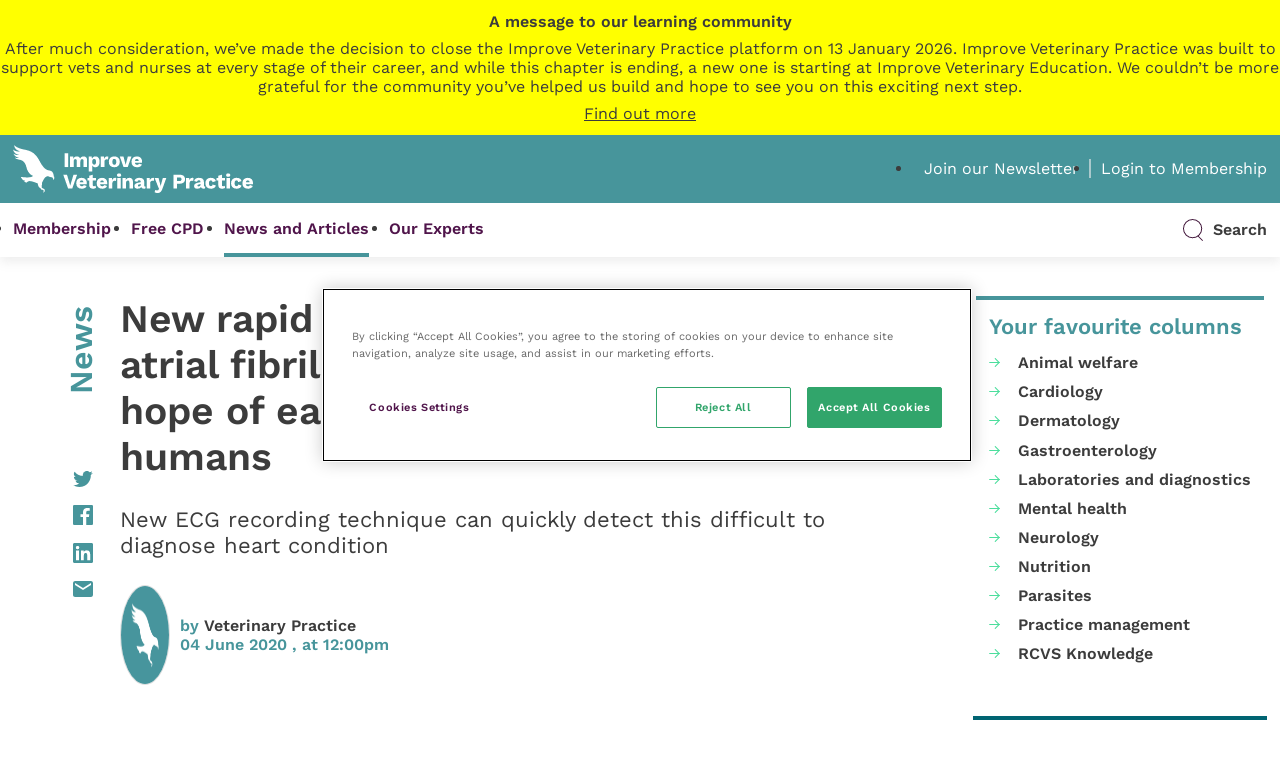

--- FILE ---
content_type: text/html; charset=UTF-8
request_url: https://dev.veterinary-practice.com/2020/new-rapid-diagnostics-of-paroxysmal-atrial-fibrillation-in-horses-might-give-hope-of-easier-stroke-prevention-in-humans
body_size: 25733
content:
<!doctype html>
<html lang="en-GB">
	<!--[if gte IE 8]><html lang="en-GB" class="ie"><![endif]-->

	<head>
		<meta charset="UTF-8">

		<meta name="HandheldFriendly" content="True">
		<meta name="MobileOptimized" content="320">
		<meta name="viewport" content="width=device-width, initial-scale=1.0">
		<meta name="theme-color" content="#5a939a">

		<meta http-equiv="X-UA-Compatible" content="IE=Edge">
		<meta http-equiv="cleartype" content="on">

		<link rel="apple-touch-icon" sizes="57x57" href="https://dev.veterinary-practice.com/wp-content/themes/veterinary-practice-theme/library/images/icons/apple-icon-57x57.png">
		<link rel="apple-touch-icon" sizes="60x60" href="https://dev.veterinary-practice.com/wp-content/themes/veterinary-practice-theme/library/images/icons/apple-icon-60x60.png">
		<link rel="apple-touch-icon" sizes="72x72" href="https://dev.veterinary-practice.com/wp-content/themes/veterinary-practice-theme/library/images/icons/apple-icon-72x72.png">
		<link rel="apple-touch-icon" sizes="76x76" href="https://dev.veterinary-practice.com/wp-content/themes/veterinary-practice-theme/library/images/icons/apple-icon-76x76.png">
		<link rel="apple-touch-icon" sizes="114x114" href="https://dev.veterinary-practice.com/wp-content/themes/veterinary-practice-theme/library/images/icons/apple-icon-114x114.png">
		<link rel="apple-touch-icon" sizes="120x120" href="https://dev.veterinary-practice.com/wp-content/themes/veterinary-practice-theme/library/images/icons/apple-icon-120x120.png">
		<link rel="apple-touch-icon" sizes="144x144" href="https://dev.veterinary-practice.com/wp-content/themes/veterinary-practice-theme/library/images/icons/apple-icon-144x144.png">
		<link rel="apple-touch-icon" sizes="152x152" href="https://dev.veterinary-practice.com/wp-content/themes/veterinary-practice-theme/library/images/icons/apple-icon-152x152.png">
		<link rel="apple-touch-icon" sizes="180x180" href="https://dev.veterinary-practice.com/wp-content/themes/veterinary-practice-theme/library/images/icons/apple-icon-180x180.png">
		<link rel="icon" type="image/png" sizes="192x192"  href="https://dev.veterinary-practice.com/wp-content/themes/veterinary-practice-theme/library/images/icons/android-icon-192x192.png">
		<link rel="icon" type="image/png" sizes="32x32" href="https://dev.veterinary-practice.com/wp-content/themes/veterinary-practice-theme/library/images/icons/favicon-32x32.png">
		<link rel="icon" type="image/png" sizes="96x96" href="https://dev.veterinary-practice.com/wp-content/themes/veterinary-practice-theme/library/images/icons/favicon-96x96.png">
		<link rel="icon" type="image/png" sizes="16x16" href="https://dev.veterinary-practice.com/wp-content/themes/veterinary-practice-theme/library/images/icons/favicon-16x16.png">
		<meta name="msapplication-TileColor" content="#ffffff">
		<meta name="msapplication-TileImage" content="https://dev.veterinary-practice.com/wp-content/themes/veterinary-practice-theme/library/images/icons/ms-icon-144x144.png">
		<meta name="theme-color" content="#ffffff">

		<!-- Preload Font -->
		<link rel="preload" href="https://dev.veterinary-practice.com/wp-content/themes/veterinary-practice-theme/library/fonts/work-sans-400.woff2" crossorigin="anonymous" as="font" type="font/woff2">

		<!-- Start of HubSpot Embed Code -->
		<script type="text/javascript" id="hs-script-loader" async defer src="//js-eu1.hs-scripts.com/25237899.js?businessUnitId=16405253"></script>
		<!-- End of HubSpot Embed Code -->

		<!-- OneTrust Cookies Consent Notice start for veterinary-practice.com -->
		<script src="https://cdn-ukwest.onetrust.com/scripttemplates/otSDKStub.js"  type="text/javascript" charset="UTF-8" data-domain-script="0192fbba-5e2b-7ad7-b0c4-02c62c22dcb1" ></script>
		<script type="text/javascript">
		function OptanonWrapper() { 
			var _hsp = window._hsp = window._hsp || [];
				
				if(OnetrustActiveGroups.includes("C0003")) {
				_hsq.push(['doNotTrack', {track: true}]); //enable tracking for user
				} else {
				_hsq.push(['doNotTrack']); //turn off tracking for the user
				}
		 }
		</script>
		<!-- OneTrust Cookies Consent Notice end for veterinary-practice.com -->
		<script>
			window.dataLayer = window.dataLayer || [];
				function gtag() {
					dataLayer.push(arguments);
				}
				gtag("consent", "default", {
				 ad_personalization: "denied",
					ad_storage: "denied",
					ad_user_data: "denied",
					analytics_storage: "denied",
					functionality_storage: "denied",
					personalization_storage: "denied",
					security_storage: "granted",
					wait_for_update: 500,
				});
				gtag("set", "ads_data_redaction", true);
				gtag("set", "url_passthrough", false);
		</script>

		<!-- Google Tag Manager -->
		<script>(function(w,d,s,l,i){w[l]=w[l]||[];w[l].push({'gtm.start':
		new Date().getTime(),event:'gtm.js'});var f=d.getElementsByTagName(s)[0],
		j=d.createElement(s),dl=l!='dataLayer'?'&l='+l:'';j.async=true;j.src=
		'https://www.googletagmanager.com/gtm.js?id='+i+dl;f.parentNode.insertBefore(j,f);
		})(window,document,'script','dataLayer','GTM-NJ2F9C9');</script>
		<!-- End Google Tag Manager -->

		
		
		<meta name='robots' content='index, follow, max-image-preview:large, max-snippet:-1, max-video-preview:-1' />

	<title>New rapid diagnostics of paroxysmal atrial fibrillation in horses might give hope of easier stroke prevention in humans - Veterinary Practice</title>
	<link rel="canonical" href="https://www.veterinary-practice.com/2020/new-rapid-diagnostics-of-paroxysmal-atrial-fibrillation-in-horses-might-give-hope-of-easier-stroke-prevention-in-humans" />
	<meta property="og:locale" content="en_GB" />
	<meta property="og:type" content="article" />
	<meta property="og:title" content="New rapid diagnostics of paroxysmal atrial fibrillation in horses might give hope of easier stroke prevention in humans" />
	<meta property="og:description" content="A new electrocardiogram (ECG) recording technique can quickly detect a difficult to diagnose heart condition, paroxysmal atrial fibrillation (PAF), which can be fatal in horses. This condition is also a major cause of stroke in humans. In a study published in the journal Nature Scientific Reports, researchers from the University of Surrey detail how they [&hellip;]" />
	<meta property="og:url" content="https://www.veterinary-practice.com/2020/new-rapid-diagnostics-of-paroxysmal-atrial-fibrillation-in-horses-might-give-hope-of-easier-stroke-prevention-in-humans" />
	<meta property="og:site_name" content="Veterinary Practice" />
	<meta property="article:publisher" content="https://www.facebook.com/vetpracticeonline" />
	<meta property="article:published_time" content="2020-06-04T11:00:00+00:00" />
	<meta property="og:image" content="https://dev.veterinary-practice.com/wp-content/uploads/2022/03/fallback-image.png" />
	<meta property="og:image:width" content="1280" />
	<meta property="og:image:height" content="720" />
	<meta property="og:image:type" content="image/png" />
	<meta name="author" content="Daniela Martins" />
	<meta name="twitter:card" content="summary_large_image" />
	<meta name="twitter:creator" content="@VetPractice_Mag" />
	<meta name="twitter:site" content="@VetPractice_Mag" />
	<meta name="twitter:label1" content="Written by" />
	<meta name="twitter:data1" content="Daniela Martins" />
	<meta name="twitter:label2" content="Estimated reading time" />
	<meta name="twitter:data2" content="3 minutes" />
	<script type="application/ld+json" class="yoast-schema-graph">{"@context":"https://schema.org","@graph":[{"@type":"NewsArticle","@id":"https://www.veterinary-practice.com/2020/new-rapid-diagnostics-of-paroxysmal-atrial-fibrillation-in-horses-might-give-hope-of-easier-stroke-prevention-in-humans#article","isPartOf":{"@id":"https://www.veterinary-practice.com/2020/new-rapid-diagnostics-of-paroxysmal-atrial-fibrillation-in-horses-might-give-hope-of-easier-stroke-prevention-in-humans"},"author":{"name":"Daniela Martins","@id":"https://www.veterinary-practice.com/#/schema/person/a5262d7a1fbcc2d3246aeacd564b8e8f"},"headline":"New rapid diagnostics of paroxysmal atrial fibrillation in horses might give hope of easier stroke prevention in humans","datePublished":"2020-06-04T11:00:00+00:00","mainEntityOfPage":{"@id":"https://www.veterinary-practice.com/2020/new-rapid-diagnostics-of-paroxysmal-atrial-fibrillation-in-horses-might-give-hope-of-easier-stroke-prevention-in-humans"},"wordCount":530,"publisher":{"@id":"https://www.veterinary-practice.com/#organization"},"articleSection":["Uncategorized"],"inLanguage":"en-GB"},{"@type":"WebPage","@id":"https://www.veterinary-practice.com/2020/new-rapid-diagnostics-of-paroxysmal-atrial-fibrillation-in-horses-might-give-hope-of-easier-stroke-prevention-in-humans","url":"https://www.veterinary-practice.com/2020/new-rapid-diagnostics-of-paroxysmal-atrial-fibrillation-in-horses-might-give-hope-of-easier-stroke-prevention-in-humans","name":"New rapid diagnostics of paroxysmal atrial fibrillation in horses might give hope of easier stroke prevention in humans - Veterinary Practice","isPartOf":{"@id":"https://www.veterinary-practice.com/#website"},"datePublished":"2020-06-04T11:00:00+00:00","breadcrumb":{"@id":"https://www.veterinary-practice.com/2020/new-rapid-diagnostics-of-paroxysmal-atrial-fibrillation-in-horses-might-give-hope-of-easier-stroke-prevention-in-humans#breadcrumb"},"inLanguage":"en-GB","potentialAction":[{"@type":"ReadAction","target":["https://www.veterinary-practice.com/2020/new-rapid-diagnostics-of-paroxysmal-atrial-fibrillation-in-horses-might-give-hope-of-easier-stroke-prevention-in-humans"]}]},{"@type":"BreadcrumbList","@id":"https://www.veterinary-practice.com/2020/new-rapid-diagnostics-of-paroxysmal-atrial-fibrillation-in-horses-might-give-hope-of-easier-stroke-prevention-in-humans#breadcrumb","itemListElement":[{"@type":"ListItem","position":1,"name":"Home","item":"https://dev.veterinary-practice.com/"},{"@type":"ListItem","position":2,"name":"New rapid diagnostics of paroxysmal atrial fibrillation in horses might give hope of easier stroke prevention in humans"}]},{"@type":"WebSite","@id":"https://www.veterinary-practice.com/#website","url":"https://www.veterinary-practice.com/","name":"Veterinary Practice","description":"","publisher":{"@id":"https://www.veterinary-practice.com/#organization"},"potentialAction":[{"@type":"SearchAction","target":{"@type":"EntryPoint","urlTemplate":"https://www.veterinary-practice.com/?s={search_term_string}"},"query-input":{"@type":"PropertyValueSpecification","valueRequired":true,"valueName":"search_term_string"}}],"inLanguage":"en-GB"},{"@type":"Organization","@id":"https://www.veterinary-practice.com/#organization","name":"Veterinary Practice","url":"https://www.veterinary-practice.com/","logo":{"@type":"ImageObject","inLanguage":"en-GB","@id":"https://www.veterinary-practice.com/#/schema/logo/image/","url":"https://www.veterinary-practice.com/wp-content/uploads/2021/10/logo-green.svg","contentUrl":"https://www.veterinary-practice.com/wp-content/uploads/2021/10/logo-green.svg","width":441,"height":88,"caption":"Veterinary Practice"},"image":{"@id":"https://www.veterinary-practice.com/#/schema/logo/image/"},"sameAs":["https://www.facebook.com/vetpracticeonline","https://x.com/VetPractice_Mag","https://www.linkedin.com/showcase/veterinary-practice"]},{"@type":"Person","@id":"https://www.veterinary-practice.com/#/schema/person/a5262d7a1fbcc2d3246aeacd564b8e8f","name":"Daniela Martins","image":{"@type":"ImageObject","inLanguage":"en-GB","@id":"https://www.veterinary-practice.com/#/schema/person/image/","url":"https://secure.gravatar.com/avatar/93ff81063adacf9c1096cbec5532f64063f03c4a79f9e5e458b4627239725d1d?s=96&d=mm&r=g","contentUrl":"https://secure.gravatar.com/avatar/93ff81063adacf9c1096cbec5532f64063f03c4a79f9e5e458b4627239725d1d?s=96&d=mm&r=g","caption":"Daniela Martins"}}]}</script>


<!-- dev.veterinary-practice.com is managing ads with Advanced Ads 1.52.4 --><script id="vp-ready">
			window.advanced_ads_ready=function(e,a){a=a||"complete";var d=function(e){return"interactive"===a?"loading"!==e:"complete"===e};d(document.readyState)?e():document.addEventListener("readystatechange",(function(a){d(a.target.readyState)&&e()}),{once:"interactive"===a})},window.advanced_ads_ready_queue=window.advanced_ads_ready_queue||[];		</script>
		<style id='wp-img-auto-sizes-contain-inline-css' type='text/css'>
img:is([sizes=auto i],[sizes^="auto," i]){contain-intrinsic-size:3000px 1500px}
/*# sourceURL=wp-img-auto-sizes-contain-inline-css */
</style>
<link rel='stylesheet' id='wc-blocks-integration-css' href='https://dev.veterinary-practice.com/wp-content/plugins/woocommerce-subscriptions/vendor/woocommerce/subscriptions-core/build/index.css' type='text/css' media='all' />
<link rel='stylesheet' id='wp-job-manager-job-listings-css' href='https://dev.veterinary-practice.com/wp-content/plugins/wp-job-manager/assets/dist/css/job-listings.css' type='text/css' media='all' />
<link rel='stylesheet' id='dashicons-css' href='https://dev.veterinary-practice.com/wp-includes/css/dashicons.min.css' type='text/css' media='all' />
<link rel='stylesheet' id='learndash-css' href='//dev.veterinary-practice.com/wp-content/plugins/sfwd-lms/src/assets/dist/css/styles.css' type='text/css' media='all' />
<link rel='stylesheet' id='datatables-styles-css' href='https://dev.veterinary-practice.com/wp-content/plugins/tin-canny-learndash-reporting-off/src/assets/admin/css/datatables.min.css' type='text/css' media='all' />
<link rel='stylesheet' id='uotc-group-quiz-report-css' href='https://dev.veterinary-practice.com/wp-content/plugins/tin-canny-learndash-reporting-off/src/assets/admin/css/group-quiz-report-module.css' type='text/css' media='all' />
<link rel='stylesheet' id='job-alerts-frontend-css' href='https://dev.veterinary-practice.com/wp-content/plugins/wp-job-manager-alerts/assets/dist/css/frontend.css' type='text/css' media='all' />
<link rel='stylesheet' id='job-alerts-frontend-default-css' href='https://dev.veterinary-practice.com/wp-content/plugins/wp-job-manager-alerts/assets/dist/css/frontend.default.css' type='text/css' media='all' />
<link rel='stylesheet' id='jquery-ui-css' href='//code.jquery.com/ui/1.13.3/themes/smoothness/jquery-ui.min.css' type='text/css' media='all' />
<link rel='stylesheet' id='jm-application-deadline-css' href='https://dev.veterinary-practice.com/wp-content/plugins/wp-job-manager-application-deadline/assets/dist/css/frontend.css' type='text/css' media='' />
<link rel='stylesheet' id='wp-job-manager-applications-frontend-css' href='https://dev.veterinary-practice.com/wp-content/plugins/wp-job-manager-applications/assets/dist/css/frontend.css' type='text/css' media='all' />
<link rel='stylesheet' id='embeddable-job-widget-frontend-css' href='https://dev.veterinary-practice.com/wp-content/plugins/wp-job-manager-embeddable-job-widget/assets/dist/css/frontend.css' type='text/css' media='all' />
<link rel='stylesheet' id='wp-job-manager-resume-frontend-css' href='https://dev.veterinary-practice.com/wp-content/plugins/wp-job-manager-resumes/assets/dist/css/frontend.css' type='text/css' media='all' />
<link rel='stylesheet' id='wp-job-manager-tags-frontend-css' href='https://dev.veterinary-practice.com/wp-content/plugins/wp-job-manager-tags/assets/dist/css/frontend.css' type='text/css' media='all' />
<link rel='stylesheet' id='wc-paid-listings-packages-css' href='https://dev.veterinary-practice.com/wp-content/plugins/wp-job-manager-wc-paid-listings/assets/dist/css/packages.css' type='text/css' media='all' />
<link rel='stylesheet' id='wpforo-widgets-css' href='https://dev.veterinary-practice.com/wp-content/plugins/wpforo/themes/2022/widgets.css' type='text/css' media='all' />
<link rel='stylesheet' id='wpforo-dynamic-style-css' href='https://dev.veterinary-practice.com/wp-content/uploads/wpforo/assets/colors.css' type='text/css' media='all' />
<link rel='stylesheet' id='main-css' href='https://dev.veterinary-practice.com/wp-content/themes/veterinary-practice-theme/style.css' type='text/css' media='all' />
<link rel='stylesheet' id='stylesheet-css' href='https://dev.veterinary-practice.com/wp-content/themes/veterinary-practice-theme/library/min/css/style.css?1749026509' type='text/css' media='all' />
<script type="text/javascript" id="woocommerce-google-analytics-integration-gtag-js-after">
/* <![CDATA[ */
/* Google Analytics for WooCommerce (gtag.js) */
					window.dataLayer = window.dataLayer || [];
					function gtag(){dataLayer.push(arguments);}
					// Set up default consent state.
					for ( const mode of [{"analytics_storage":"denied","ad_storage":"denied","ad_user_data":"denied","ad_personalization":"denied","region":["AT","BE","BG","HR","CY","CZ","DK","EE","FI","FR","DE","GR","HU","IS","IE","IT","LV","LI","LT","LU","MT","NL","NO","PL","PT","RO","SK","SI","ES","SE","GB","CH"]}] || [] ) {
						gtag( "consent", "default", { "wait_for_update": 500, ...mode } );
					}
					gtag("js", new Date());
					gtag("set", "developer_id.dOGY3NW", true);
					gtag("config", "UA-38233569-1", {"track_404":true,"allow_google_signals":true,"logged_in":false,"linker":{"domains":[],"allow_incoming":false},"custom_map":{"dimension1":"logged_in"}});
//# sourceURL=woocommerce-google-analytics-integration-gtag-js-after
/* ]]> */
</script>
<script type="text/javascript" src="https://dev.veterinary-practice.com/wp-includes/js/jquery/jquery.min.js" id="jquery-core-js"></script>
<script type="text/javascript" src="https://www.google.com/recaptcha/api.js" id="recaptcha-js" defer="defer" data-wp-strategy="defer"></script>
<script type="text/javascript" id="advanced-ads-advanced-js-js-extra">
/* <![CDATA[ */
var advads_options = {"blog_id":"1","privacy":{"enabled":false,"state":"not_needed"}};
//# sourceURL=advanced-ads-advanced-js-js-extra
/* ]]> */
</script>
<script type="text/javascript" src="https://dev.veterinary-practice.com/wp-content/plugins/advanced-ads/public/assets/js/advanced.min.js" id="advanced-ads-advanced-js-js"></script>
<script type="text/javascript" src="https://dev.veterinary-practice.com/wp-content/plugins/trinity-audio/js/the_content-hook-script.js" id="the_content-hook-script-js"></script>
<script type="text/javascript" id="the_content-hook-script-js-after">
/* <![CDATA[ */
console.debug('TRINITY_WP', 'Skip player from rendering', 'is single: 1, is main loop: , is main query: 1', 'TS: 2026-01-15 02:55:52');
//# sourceURL=the_content-hook-script-js-after
/* ]]> */
</script>
<link rel='shortlink' href='https://dev.veterinary-practice.com/?p=52710' />
<style type="text/css">
			.aiovg-player {
				display: block;
				position: relative;
				padding-bottom: 56.25%;
				width: 100%;
				height: 0;	
				overflow: hidden;
			}
			
			.aiovg-player iframe,
			.aiovg-player .video-js,
			.aiovg-player .plyr {
				position: absolute;
				inset: 0;	
				margin: 0;
				padding: 0;
				width: 100%;
				height: 100%;
			}
		</style><!-- Stream WordPress user activity plugin v4.1.1 -->
<link href="https://trinitymedia.ai/" rel="preconnect" crossorigin="anonymous" />
<link href="https://vd.trinitymedia.ai/" rel="preconnect" crossorigin="anonymous" />
<script type="text/javascript">
		var advadsCfpQueue = [];
		var advadsCfpAd = function( adID ){
			if ( 'undefined' == typeof advadsProCfp ) { advadsCfpQueue.push( adID ) } else { advadsProCfp.addElement( adID ) }
		};
		</script>
		
		<style type="text/css" media="screen">
			.noty_theme__learndash.noty_type__success {
							background-color: #333333;
				border-bottom: 1px solid#333333;
			 				 color: #333333;
						}
		</style>

				<style type="text/css" id="wp-custom-css">
			.page-id-102860 .vp-progress-bar {
	display: none;
}
		</style>
		
		<!--[if lte IE 9]>
			<script src="https://dev.veterinary-practice.com/wp-content/themes/veterinary-practice-theme/library/min/js/ie.min.js"></script>
		<![endif]-->

		<!-- Print Styles -->
		<style>
			@media print {
				body {
					overflow: visible;
					height: auto;
					min-height: none;
					max-height: none;
				}
			}
		</style>

		
		
	<link rel='stylesheet' id='wc-blocks-style-css' href='https://dev.veterinary-practice.com/wp-content/plugins/woocommerce/assets/client/blocks/wc-blocks.css' type='text/css' media='all' />
</head>

	
	<body class="wp-singular post-template-default single single-post postid-52710 single-format-standard wp-theme-veterinary-practice-theme bg-white  theme-veterinary-practice-theme wpf-default wpft- wpf-guest wpfu-group-4 wpf-theme-2022 wpf-is_standalone-0 wpf-boardid-0 is_wpforo_page-0 is_wpforo_url-0 is_wpforo_shortcode_page-0 veterinary-practice-theme aa-prefix-vp-" style="background-image:url('');">
		<!-- Google Tag Manager (noscript) -->
		<noscript><iframe src="https://www.googletagmanager.com/ns.html?id=GTM-NJ2F9C9"
		height="0" width="0" style="display:none;visibility:hidden"></iframe></noscript>
		<!-- End Google Tag Manager (noscript) -->
		
		<div id="outdated">
			<h6>Your browser is out-of-date!</h6>

			<p>Update your browser to view this website correctly. <a href="https://outdatedbrowser.com/" id="btnUpdateBrowser">Update my browser now</a></p>

			<p class="last">
				<a href="#" id="btnCloseUpdateBrowser" title="Close">&times;</a>
			</p>
		</div>

		<div>
			<div id="end-trigger" style="background: yellow;">
				<div class="wrap">
					<div class="row" style="text-align: center; padding: 12px 0; display: grid; gap: 8px;">
						<b>A message to our learning community</b>
						After much consideration, we’ve made the decision to close the Improve Veterinary Practice platform on 13 January 2026. Improve Veterinary Practice was built to support vets and nurses at every stage of their career, and while this chapter is ending, a new one is starting at Improve Veterinary Education. We couldn’t be more grateful for the community you’ve helped us build and hope to see you on this exciting next step.
						<u>Find out more</u>
					</div>
				</div>
			</div>
			<div id="end-popup" style="display: none; align-items: center; justify-content: center; width: 100vw; height: 100vh; position: fixed; z-index: 99999; top: 0; left: 0; bottom: 0; right: 0; background: #00000025">
				<div class="popup" style="max-height: 70%; background: white; border: 1px solid purple; width: 90%; padding: 30px 10px; overflow-x: auto">
					<h2 style="text-align:center">Thank you for an amazing CPD journey!</h2>
					<p><b>What does this mean for you?</b></p>
					<p>You’ll be able to access the platform, and all the content it has to offer, until 13 January 2026.</p>
					<p>We recommend downloading any course completion certificates you’d like to keep. You can do this by going to <a href="https://www.veterinary-practice.com/dashboard">My Dashboard</a> and clicking <a href="https://www.veterinary-practice.com/my-progress">My Progress</a>, then you can click the certificate icon next to the short course you’ve completed.</p>
					<p><b>We want to keep supporting you on your CPD journey.</b></p>
					<p>This transition opens up new ways for us to support you even more on your CPD journey and throughout your veterinary career. Although the Improve Veterinary Practice platform will be closing, you can access:</p>
					<p><b>Improve Veterinary Education:</b> In addition to industry-leading postgraduate qualifications, your new home for clinical expertise, webinars and articles, alongside the latest industry news. <a href="https://improveinternational.com/">Find out more about Improve Veterinary Education</a>.</p>
					<p>Central CPD: Our on-demand CDP subscription service. <a href="https://improveinternational.com/uk/clinical-library">Find out more about Central CPD</a>.</p>
					<p><b>Still have some questions?</b> You can talk with us <a href="mailto:membership@improveinternational.com">here</a>.</p>
				</div>
			</div>
			<script>
				const trigger = document.querySelector('#end-trigger');
				const popupOverlay = document.querySelector('#end-popup');
				const popupBox = popupOverlay.querySelector('.popup');

				// Open popup
				trigger.addEventListener('click', () => {
					popupOverlay.style.display = 'flex';
				});

				// Close popup when clicking outside the popup box
				popupOverlay.addEventListener('click', (event) => {
					if (!popupBox.contains(event.target)) {
						popupOverlay.style.display = 'none';
					}
				});

			</script>
		</div>

		
		<header class="header">
			<div id="inner-header">
				<div id="header-section-top">
					<div class="wrap">
						<div class="row grid-between">
							<div class="col-3">
								<div id="logo">
									<a href="https://dev.veterinary-practice.com">
										<svg xmlns="http://www.w3.org/2000/svg" width="440.265" height="87.069" viewBox="0 0 440.265 87.069"><g id="VP_logo_white_large" data-name="VP logo white large" transform="translate(2941.945 -18.844)"><g id="Group_323" data-name="Group 323" transform="translate(-2849.797 33.817)"><g id="Group_322" data-name="Group 322" transform="translate(0)"><path id="Path_143" data-name="Path 143" d="M-2652.094,88.69h-6.527V63.646h6.527Z" transform="translate(2661.163 -63.646)" fill="#fff"/><path id="Path_144" data-name="Path 144" d="M-2599.146,82.421a6.6,6.6,0,0,1,1.8,4.971v12.636h-6.451V88.872q0-3.263-2.58-3.263a2.992,2.992,0,0,0-2.428,1.1,4.885,4.885,0,0,0-.911,3.187v10.131h-6.451V88.872q0-3.263-2.58-3.263a3.021,3.021,0,0,0-2.39,1.1,4.943,4.943,0,0,0-.949,3.3v10.018h-6.45V81.056h5.768l.189,3.643a6.78,6.78,0,0,1,2.542-3,7.053,7.053,0,0,1,3.833-1.025,6.9,6.9,0,0,1,3.737.987,5.475,5.475,0,0,1,2.258,2.846,6.536,6.536,0,0,1,2.6-2.846,7.348,7.348,0,0,1,3.776-.987A6.455,6.455,0,0,1-2599.146,82.421Z" transform="translate(2641.131 -74.984)" fill="#fff"/><path id="Path_145" data-name="Path 145" d="M-2508.4,83.256q2.049,2.581,2.049,7.209,0,4.705-2.087,7.324a6.928,6.928,0,0,1-5.73,2.618,6.235,6.235,0,0,1-3.472-.949,6.25,6.25,0,0,1-2.258-2.618V108h-6.451V81.056h5.654l.19,4.022a7.079,7.079,0,0,1,2.447-3.206,6.454,6.454,0,0,1,3.889-1.2A6.944,6.944,0,0,1-2508.4,83.256Zm-5.369,11.156a6.51,6.51,0,0,0,.929-3.871,6.509,6.509,0,0,0-.929-3.87,3.09,3.09,0,0,0-2.637-1.252,3.014,3.014,0,0,0-2.561,1.252,6.123,6.123,0,0,0-.929,3.681v.379a6.249,6.249,0,0,0,.911,3.643,2.971,2.971,0,0,0,2.58,1.29A3.091,3.091,0,0,0-2513.773,94.412Z" transform="translate(2573.1 -74.984)" fill="#fff"/><path id="Path_146" data-name="Path 146" d="M-2445.934,81.093l-.683,5.464a4.04,4.04,0,0,0-1.024-.4,5.318,5.318,0,0,0-1.366-.171,4.229,4.229,0,0,0-3.036,1.157,4.369,4.369,0,0,0-1.214,3.32v9.562h-6.451V81.056h5.691l.266,4.1a6.649,6.649,0,0,1,2.144-3.32,5.654,5.654,0,0,1,3.624-1.157A4.27,4.27,0,0,1-2445.934,81.093Z" transform="translate(2528.729 -74.984)" fill="#fff"/><path id="Path_147" data-name="Path 147" d="M-2398.509,83.275a9.743,9.743,0,0,1,2.637,7.266,9.741,9.741,0,0,1-2.637,7.266q-2.637,2.6-7.38,2.6t-7.381-2.6a9.739,9.739,0,0,1-2.637-7.266,9.742,9.742,0,0,1,2.637-7.266q2.637-2.6,7.381-2.6A10.065,10.065,0,0,1-2398.509,83.275Zm-10.075,3.244a7.185,7.185,0,0,0-.873,4.022,7.183,7.183,0,0,0,.873,4.022,3.059,3.059,0,0,0,2.695,1.252,3.059,3.059,0,0,0,2.694-1.252,7.187,7.187,0,0,0,.873-4.022,7.189,7.189,0,0,0-.873-4.022,3.06,3.06,0,0,0-2.694-1.252A3.06,3.06,0,0,0-2408.584,86.519Z" transform="translate(2499.567 -74.984)" fill="#fff"/><path id="Path_148" data-name="Path 148" d="M-2334.372,81.812l-6.83,18.972h-7.7l-6.831-18.972h6.792l3.908,14.874,3.984-14.874Z" transform="translate(2459.505 -75.741)" fill="#fff"/><path id="Path_149" data-name="Path 149" d="M-2272.274,92.4h-12.939a4.17,4.17,0,0,0,1.309,2.619,4.054,4.054,0,0,0,2.675.835,4.438,4.438,0,0,0,2.3-.531,2.608,2.608,0,0,0,1.2-1.556l5.237,1.669a6.383,6.383,0,0,1-3.093,3.7,11.487,11.487,0,0,1-5.635,1.271q-4.971,0-7.608-2.58t-2.637-7.285q0-4.7,2.581-7.285t7.323-2.58q4.591,0,7.039,2.523a9.744,9.744,0,0,1,2.448,7.077A9.85,9.85,0,0,1-2272.274,92.4Zm-12.978-3.491h7.134q-.456-3.718-3.491-3.718Q-2284.683,85.192-2285.252,88.91Z" transform="translate(2416.722 -74.984)" fill="#fff"/><path id="Path_150" data-name="Path 150" d="M-2649.645,205.064h-7.665l-8.917-25.044h6.868l4.591,15.14,1.366,4.933,1.328-4.857,4.667-15.216h6.641Z" transform="translate(2666.227 -141.126)" fill="#fff"/><path id="Path_151" data-name="Path 151" d="M-2575.613,208.775h-12.939a4.166,4.166,0,0,0,1.309,2.618,4.053,4.053,0,0,0,2.675.835,4.431,4.431,0,0,0,2.3-.531,2.607,2.607,0,0,0,1.2-1.556l5.236,1.669a6.379,6.379,0,0,1-3.092,3.7,11.492,11.492,0,0,1-5.635,1.271q-4.971,0-7.608-2.58t-2.637-7.286q0-4.7,2.58-7.285t7.324-2.58q4.591,0,7.039,2.524a9.742,9.742,0,0,1,2.447,7.076A9.838,9.838,0,0,1-2575.613,208.775Zm-12.977-3.491h7.134q-.456-3.719-3.491-3.719Q-2588.021,201.566-2588.59,205.284Z" transform="translate(2618.68 -152.465)" fill="#fff"/><path id="Path_152" data-name="Path 152" d="M-2517.535,204.077a8.036,8.036,0,0,1-2.41,1.043,11.111,11.111,0,0,1-2.94.4,8.038,8.038,0,0,1-5.161-1.442,5.7,5.7,0,0,1-1.821-4.63v-8.689h-3.263v-4.591h3.263v-4.25l6.451-1.783v6.033h5.692v4.591h-5.692v7.627a2.23,2.23,0,0,0,2.5,2.542,4.6,4.6,0,0,0,2.732-.835Z" transform="translate(2577.613 -141.202)" fill="#fff"/><path id="Path_153" data-name="Path 153" d="M-2463.5,208.775h-12.939a4.166,4.166,0,0,0,1.309,2.618,4.051,4.051,0,0,0,2.675.835,4.434,4.434,0,0,0,2.3-.531,2.61,2.61,0,0,0,1.2-1.556l5.236,1.669a6.38,6.38,0,0,1-3.093,3.7,11.489,11.489,0,0,1-5.635,1.271q-4.971,0-7.608-2.58t-2.637-7.286q0-4.7,2.58-7.285t7.323-2.58q4.591,0,7.039,2.524a9.74,9.74,0,0,1,2.448,7.076A9.869,9.869,0,0,1-2463.5,208.775Zm-12.977-3.491h7.133q-.456-3.719-3.491-3.719Q-2475.906,201.566-2476.475,205.284Z" transform="translate(2544.035 -152.465)" fill="#fff"/><path id="Path_154" data-name="Path 154" d="M-2402.246,197.467l-.683,5.464a4.021,4.021,0,0,0-1.024-.4,5.333,5.333,0,0,0-1.366-.171,4.227,4.227,0,0,0-3.035,1.157,4.367,4.367,0,0,0-1.214,3.32V216.4h-6.45V197.43h5.692l.266,4.1a6.647,6.647,0,0,1,2.144-3.32,5.655,5.655,0,0,1,3.624-1.157A4.269,4.269,0,0,1-2402.246,197.467Z" transform="translate(2499.642 -152.465)" fill="#fff"/><path id="Path_155" data-name="Path 155" d="M-2369.885,178.539a2.86,2.86,0,0,1-.892-2.333,2.912,2.912,0,0,1,.892-2.372,4.47,4.47,0,0,1,2.865-.74,4.474,4.474,0,0,1,2.865.74,2.916,2.916,0,0,1,.892,2.372,2.864,2.864,0,0,1-.892,2.333,4.47,4.47,0,0,1-2.865.74A4.466,4.466,0,0,1-2369.885,178.539Zm6.09,21.913h-6.451V181.48h6.451Z" transform="translate(2469.52 -136.515)" fill="#fff"/><path id="Path_156" data-name="Path 156" d="M-2323.465,198.8a6.644,6.644,0,0,1,1.783,4.971V216.4h-6.451V205.55a4.231,4.231,0,0,0-.7-2.751,2.488,2.488,0,0,0-1.992-.816,3.126,3.126,0,0,0-2.466,1.081,4.929,4.929,0,0,0-.949,3.32V216.4h-6.451V197.43h5.768l.19,3.643a6.549,6.549,0,0,1,2.58-3.017,7.433,7.433,0,0,1,3.909-1.006A6.544,6.544,0,0,1-2323.465,198.8Z" transform="translate(2449.49 -152.465)" fill="#fff"/><path id="Path_157" data-name="Path 157" d="M-2255.033,212.569l-.493,3.6a5.265,5.265,0,0,1-2.581.607q-4.1,0-4.9-2.922-1.707,2.923-6.754,2.922a6.84,6.84,0,0,1-4.364-1.215,4.252,4.252,0,0,1-1.518-3.529,4.951,4.951,0,0,1,1.726-3.927,12.545,12.545,0,0,1,5.673-2.3l4.288-.835V204.3a2.853,2.853,0,0,0-.721-2.049,2.592,2.592,0,0,0-1.973-.759,3.817,3.817,0,0,0-2.353.683,3.366,3.366,0,0,0-1.176,2.239l-5.237-1.518a6.357,6.357,0,0,1,2.732-4.307,10.5,10.5,0,0,1,6.033-1.537q4.44,0,6.755,1.821a6.528,6.528,0,0,1,2.314,5.464v6.905q0,1.48,1.365,1.48A3.8,3.8,0,0,0-2255.033,212.569Zm-9.979-.7a2.278,2.278,0,0,0,1.063-1.954v-1.632l-3.073.721a4.376,4.376,0,0,0-1.727.74,1.532,1.532,0,0,0-.512,1.233,1.5,1.5,0,0,0,.493,1.214,2.048,2.048,0,0,0,1.366.417A4.088,4.088,0,0,0-2265.012,211.868Z" transform="translate(2406.177 -152.465)" fill="#fff"/><path id="Path_158" data-name="Path 158" d="M-2194.593,197.467l-.683,5.464a4.027,4.027,0,0,0-1.025-.4,5.334,5.334,0,0,0-1.366-.171,4.228,4.228,0,0,0-3.036,1.157,4.37,4.37,0,0,0-1.214,3.32V216.4h-6.45V197.43h5.692l.265,4.1a6.649,6.649,0,0,1,2.144-3.32,5.655,5.655,0,0,1,3.624-1.157A4.268,4.268,0,0,1-2194.593,197.467Z" transform="translate(2361.389 -152.465)" fill="#fff"/><path id="Path_159" data-name="Path 159" d="M-2150.234,217.158a19.969,19.969,0,0,1-2.315,4.819,7.361,7.361,0,0,1-2.96,2.561,9.934,9.934,0,0,1-4.135.778,8.6,8.6,0,0,1-5.161-1.4l1.366-4.326a3.236,3.236,0,0,0,1.347.778,7.248,7.248,0,0,0,1.916.209,3.689,3.689,0,0,0,1.859-.4,2.775,2.775,0,0,0,1.1-1.423l.456-1.176-2.2-5.161-5.654-14.229h7.1L-2154.6,209l.911,4.022,1.024-4.174,2.922-10.662h6.451Z" transform="translate(2332.387 -153.221)" fill="#fff"/><path id="Path_160" data-name="Path 160" d="M-2042.141,182.164a7.671,7.671,0,0,1,2.5,6.166,7.331,7.331,0,0,1-2.5,5.939q-2.5,2.106-7.172,2.106h-4.971v8.689h-6.527V180.02h11.5Q-2044.645,180.02-2042.141,182.164Zm-5.065,8.613a3.057,3.057,0,0,0,1.005-2.523,3.012,3.012,0,0,0-1.005-2.485,4.932,4.932,0,0,0-3.131-.816h-3.946v6.64h3.946A4.93,4.93,0,0,0-2047.206,190.777Z" transform="translate(2263.148 -141.126)" fill="#fff"/><path id="Path_161" data-name="Path 161" d="M-1978.347,197.467l-.683,5.464a4.03,4.03,0,0,0-1.025-.4,5.333,5.333,0,0,0-1.366-.171,4.226,4.226,0,0,0-3.035,1.157,4.369,4.369,0,0,0-1.214,3.32V216.4h-6.45V197.43h5.692l.265,4.1a6.643,6.643,0,0,1,2.144-3.32,5.653,5.653,0,0,1,3.624-1.157A4.267,4.267,0,0,1-1978.347,197.467Z" transform="translate(2217.415 -152.465)" fill="#fff"/><path id="Path_162" data-name="Path 162" d="M-1927.466,212.569l-.493,3.6a5.262,5.262,0,0,1-2.58.607q-4.1,0-4.895-2.922-1.708,2.923-6.754,2.922a6.838,6.838,0,0,1-4.363-1.215,4.25,4.25,0,0,1-1.518-3.529,4.951,4.951,0,0,1,1.727-3.927,12.545,12.545,0,0,1,5.673-2.3l4.288-.835V204.3a2.854,2.854,0,0,0-.721-2.049,2.591,2.591,0,0,0-1.973-.759,3.815,3.815,0,0,0-2.353.683,3.366,3.366,0,0,0-1.176,2.239l-5.237-1.518a6.357,6.357,0,0,1,2.732-4.307,10.5,10.5,0,0,1,6.033-1.537q4.44,0,6.754,1.821a6.529,6.529,0,0,1,2.315,5.464v6.905q0,1.48,1.366,1.48A3.792,3.792,0,0,0-1927.466,212.569Zm-9.979-.7a2.278,2.278,0,0,0,1.063-1.954v-1.632l-3.074.721a4.378,4.378,0,0,0-1.726.74,1.532,1.532,0,0,0-.512,1.233,1.5,1.5,0,0,0,.493,1.214,2.05,2.05,0,0,0,1.366.417A4.087,4.087,0,0,0-1937.445,211.868Z" transform="translate(2188.087 -152.465)" fill="#fff"/><path id="Path_163" data-name="Path 163" d="M-1869.424,198.682a6.882,6.882,0,0,1,2.694,4.25l-6,1.974q-.379-3.264-2.921-3.264-3.757,0-3.757,5.35,0,5.2,3.757,5.2,2.694,0,3.149-3.074l5.805,1.86a6.157,6.157,0,0,1-2.751,4.193,10.643,10.643,0,0,1-6.166,1.613q-4.934,0-7.589-2.58t-2.656-7.286a9.738,9.738,0,0,1,2.637-7.266,10.01,10.01,0,0,1,7.342-2.6Q-1871.587,197.05-1869.424,198.682Z" transform="translate(2146.664 -152.465)" fill="#fff"/><path id="Path_164" data-name="Path 164" d="M-1808.757,204.077a8.037,8.037,0,0,1-2.409,1.043,11.117,11.117,0,0,1-2.941.4,8.04,8.04,0,0,1-5.16-1.442,5.7,5.7,0,0,1-1.821-4.63v-8.689h-3.263v-4.591h3.263v-4.25l6.451-1.783v6.033h5.692v4.591h-5.692v7.627a2.231,2.231,0,0,0,2.5,2.542,4.6,4.6,0,0,0,2.732-.835Z" transform="translate(2105.717 -141.202)" fill="#fff"/><path id="Path_165" data-name="Path 165" d="M-1771.109,178.539a2.86,2.86,0,0,1-.892-2.333,2.912,2.912,0,0,1,.892-2.372,4.472,4.472,0,0,1,2.865-.74,4.474,4.474,0,0,1,2.865.74,2.914,2.914,0,0,1,.892,2.372,2.862,2.862,0,0,1-.892,2.333,4.47,4.47,0,0,1-2.865.74A4.468,4.468,0,0,1-1771.109,178.539Zm6.091,21.913h-6.451V181.48h6.451Z" transform="translate(2070.862 -136.515)" fill="#fff"/><path id="Path_166" data-name="Path 166" d="M-1728.437,198.682a6.882,6.882,0,0,1,2.694,4.25l-6,1.974q-.379-3.264-2.921-3.264-3.757,0-3.757,5.35,0,5.2,3.757,5.2,2.694,0,3.149-3.074l5.806,1.86a6.158,6.158,0,0,1-2.751,4.193,10.641,10.641,0,0,1-6.166,1.613q-4.933,0-7.589-2.58t-2.656-7.286a9.738,9.738,0,0,1,2.637-7.266,10.01,10.01,0,0,1,7.342-2.6Q-1730.6,197.05-1728.437,198.682Z" transform="translate(2052.797 -152.465)" fill="#fff"/><path id="Path_167" data-name="Path 167" d="M-1663.439,208.775h-12.939a4.163,4.163,0,0,0,1.309,2.618,4.051,4.051,0,0,0,2.675.835,4.436,4.436,0,0,0,2.3-.531,2.609,2.609,0,0,0,1.195-1.556l5.237,1.669a6.38,6.38,0,0,1-3.093,3.7,11.49,11.49,0,0,1-5.634,1.271q-4.972,0-7.608-2.58t-2.637-7.286q0-4.7,2.58-7.285t7.323-2.58q4.591,0,7.039,2.524a9.739,9.739,0,0,1,2.448,7.076A9.851,9.851,0,0,1-1663.439,208.775Zm-12.977-3.491h7.133q-.455-3.719-3.491-3.719Q-1675.847,201.566-1676.416,205.284Z" transform="translate(2011.366 -152.465)" fill="#fff"/></g></g><path id="Path_168" data-name="Path 168" d="M-2867.4,75.11s.6-9.225-8.479-10.153c-6.761-.691-11.876-7.129-16.673-15.822-4.458-8.078-9.857-18.56-26.652-21.554,0,0-16.156-2.536-20.7-8.738,1.14,8.507,5.781,9.382,10.508,11.57,0,0-8.684,1.272-12.554-3.632,1.748,8.92,10.28,9.832,11.588,10.067,0,0-6.737,1.408-11.084-2.611,4.264,7.947,10.442,7.5,10.765,7.292-.072.048-2.7,1.782-7.694.152h0c0,.027.392,2.258,7.406,3.676.028.009,1.758.312,2,.349l.011,0c3.464.685,9.507,3.988,11.436,12.767,2.5,11.384,9.3,15.086,11.738,16.243.248.111.352.162.41.276.044.088-.067.257-.362.5-4.728,3.456-15.728,1.823-19.956,1.492-.46-.04-.948-.08-1.361-.109,0,0-.982-.046.128,1.441.14.188.3.394.46.609.2.274.422.556.638.835.435.56.854,1.1,1.23,1.572.326.413.512.656.7.889l.128.162a2.3,2.3,0,0,0,.2.189l.028.023c.037.03.077.06.122.092l.054.041a1.317,1.317,0,0,0,.142.08l.019.009c.037.018.075.034.117.05l.051.019a.875.875,0,0,0,.185.044l.084.008c.386.044,1.23.118,1.808.166l.724.068a.642.642,0,0,1,.213.067.306.306,0,0,1,.044.031l.016.014a.179.179,0,0,1,.029.04.14.14,0,0,1,.013.03.12.12,0,0,1,0,.024.226.226,0,0,1-.054.152v0a.716.716,0,0,1-.063.066c-.027.025-.057.05-.09.076l-.034.026-.063.045-1,.662c-.145.1-.155.176-.158.239s.057.133.149.209c.839.689,3.379,2.709,3.848,2.311,4.009-3.4,5.821-4.738,20.8,1.374.034.029.455,6.845,4.32,8.167,1.925.659.845,3.067,2.873,3.059,3.208-.012,5.138,2.285,2.465,5.19a.088.088,0,0,0,.075.147,3.517,3.517,0,0,0,3.292-3.449c0-3.85-4.582-4-5.4-5.111-1.295-1.745.63-5.209.108-8.917,2.158-4.257,5.368-12.638,11.238-12.142a20.96,20.96,0,0,0,6.994,2.032.106.106,0,0,1,.045.014c.254.138,2.843.924,2.473,4.62a.117.117,0,0,0,.2.092C-2867.133,81.489-2864.831,78.045-2867.4,75.11Z" transform="translate(0)" fill="#fff"/></g></svg>
									</a>

									
									<!-- <span>In partnership with VetNurse.co.uk and VetSurgeon.org</span> -->
								</div>
							</div>

							<div class="col-1 mobile_menu">
								<button title="Open Navigation" class="nav-open">
									<svg width="26" height="19" viewBox="0 0 50 50" xmlns="http://www.w3.org/2000/svg" class="icon-menu">
										<path fill="#fff" d="M45.48,.5H4.52c-2.22,0-4.02,1.79-4.02,4v2.66c0,2.21,1.8,4,4.02,4H45.48c2.22,0,4.02-1.79,4.02-4v-2.66c0-2.21-1.8-4-4.02-4Z"></path>
										<path fill="#fff" d="M45.48,19.67H4.52c-2.22,0-4.02,1.79-4.02,4v2.66c0,2.21,1.8,4,4.02,4H45.48c2.22,0,4.02-1.79,4.02-4v-2.66c0-2.21-1.8-4-4.02-4Z"></path>
										<path fill="#fff" d="M45.48,38.84H4.52c-2.22,0-4.02,1.79-4.02,4v2.66c0,2.21,1.8,4,4.02,4H45.48c2.22,0,4.02-1.79,4.02-4v-2.66c0-2.21-1.8-4-4.02-4Z"></path>
									</svg>
								</button>
							</div>

							<div class="col-0 header-menu">
								<ul id="nav-header-top" class="menu"><li id="menu-item-103067" class="menu-item menu-item-type-custom menu-item-object-custom menu-item-103067"><a href="https://subscriptions.veterinary-practice.com/ivp-newsletter-form">Join our Newsletter</a></li>
<li id="menu-item-62132" class="nmr-logged-out menu-item menu-item-type-post_type menu-item-object-page menu-item-62132"><a href="https://dev.veterinary-practice.com/login">Login to Membership</a></li>
</ul>							</div>
						</div>
					</div>
				</div>

				<div id="header-section-bottom">
					<div class="wrap">
						<div class="row nav-container">
							<nav role="navigation" class="col-12">
								<button title="Close Navigation" class="nav-close"><svg width="22" height="22" viewBox="0 0 22 22" version="1.1" xmlns="http://www.w3.org/2000/svg" xmlns:xlink="http://www.w3.org/1999/xlink" class="icon-close"><g id="Page-1" stroke="none" stroke-width="1" fill="none" fill-rule="evenodd"><g transform="translate(0.747000, 0.747000)" fill="#FFF" fill-rule="nonzero"><polygon id="Path" points="2.121 0 20.506 18.385 18.385 20.506 0 2.121"/><polygon id="Path" points="20.506 2.121 2.121 20.506 0 18.385 18.385 0"/></g></g></svg></button>

								<ul id="nav-header" class="row"><li id="menu-item-82951" class="menu-item menu-item-type-post_type menu-item-object-page menu-item-has-children menu-item-82951"><a href="https://dev.veterinary-practice.com/membership">Membership</a>
<ul class="sub-menu">
	<li id="menu-item-123731" class="nmr-logged-out menu-item menu-item-type-post_type menu-item-object-page menu-item-123731"><a href="https://dev.veterinary-practice.com/membership">Join</a></li>
	<li id="menu-item-123756" class="nmr-logged-out menu-item menu-item-type-post_type menu-item-object-page menu-item-123756"><a href="https://dev.veterinary-practice.com/login">My Account</a></li>
</ul>
</li>
<li id="menu-item-123746" class="menu-item menu-item-type-custom menu-item-object-custom menu-item-has-children menu-item-123746"><a href="/free-cpd">Free CPD</a>
<ul class="sub-menu">
	<li id="menu-item-123755" class="menu-item menu-item-type-post_type menu-item-object-page menu-item-123755"><a href="https://dev.veterinary-practice.com/free-cpd">Courses</a></li>
	<li id="menu-item-123754" class="menu-item menu-item-type-post_type menu-item-object-page menu-item-123754"><a href="https://dev.veterinary-practice.com/courses-videos">Videos</a></li>
	<li id="menu-item-103616" class="menu-item menu-item-type-post_type menu-item-object-page menu-item-103616"><a href="https://dev.veterinary-practice.com/content-hubs">Content Hubs</a></li>
</ul>
</li>
<li id="menu-item-61893" class="menu-item menu-item-type-post_type menu-item-object-page current_page_parent menu-item-has-children menu-item-61893"><a href="https://dev.veterinary-practice.com/news">News and Articles</a>
<ul class="sub-menu">
	<li id="menu-item-123748" class="menu-item menu-item-type-post_type menu-item-object-page current_page_parent menu-item-123748"><a href="https://dev.veterinary-practice.com/news">News</a></li>
	<li id="menu-item-61894" class="menu-item menu-item-type-custom menu-item-object-custom menu-item-61894"><a href="/articles">Features</a></li>
	<li id="menu-item-19545" class="menu-item menu-item-type-taxonomy menu-item-object-category menu-item-19545"><a href="https://dev.veterinary-practice.com/category/official-vet">Official Vet</a></li>
	<li id="menu-item-123956" class="menu-item menu-item-type-custom menu-item-object-custom menu-item-123956"><a href="https://dev.veterinary-practice.com/features-videos">Features Videos</a></li>
</ul>
</li>
<li id="menu-item-123742" class="menu-item menu-item-type-post_type menu-item-object-page menu-item-123742"><a href="https://dev.veterinary-practice.com/our-experts">Our Experts</a></li>
</ul>							</nav>

							<div class="col-0 header-menu">
								<ul id="nav-header-top" class="menu"><li class="menu-item menu-item-type-custom menu-item-object-custom menu-item-103067"><a href="https://subscriptions.veterinary-practice.com/ivp-newsletter-form">Join our Newsletter</a></li>
<li class="nmr-logged-out menu-item menu-item-type-post_type menu-item-object-page menu-item-62132"><a href="https://dev.veterinary-practice.com/login">Login to Membership</a></li>
</ul>							</div>

							<div class="icon-search"><svg xmlns="http://www.w3.org/2000/svg" width="20" height="22" viewBox="0 0 20.854 22.854"><g id="Search_icon" data-name="Search icon" transform="translate(-1062 -286)"><circle id="Ellipse_1" data-name="Ellipse 1" cx="10" cy="10" r="10" transform="translate(1062 286)" fill="#fff"/><path id="Ellipse_1_-_Outline" data-name="Ellipse 1 - Outline" d="M10,1a9,9,0,1,0,9,9,9.01,9.01,0,0,0-9-9m0-1A10,10,0,1,1,0,10,10,10,0,0,1,10,0Z" transform="translate(1062 286)" fill="#3f1338"/><path id="Line_1" data-name="Line 1" d="M4.646,5.354l-5-5L.354-.354l5,5Z" transform="translate(1077.5 303.5)" fill="#3f1338"/></g></svg> <span>Search</span></div>

							<svg width="22" height="22" viewBox="0 0 22 22" version="1.1" xmlns="http://www.w3.org/2000/svg" xmlns:xlink="http://www.w3.org/1999/xlink" class="icon-close"><g id="Page-1" stroke="none" stroke-width="1" fill="none" fill-rule="evenodd"><g transform="translate(0.747000, 0.747000)" fill="#FFF" fill-rule="nonzero"><polygon id="Path" points="2.121 0 20.506 18.385 18.385 20.506 0 2.121"/><polygon id="Path" points="20.506 2.121 2.121 20.506 0 18.385 18.385 0"/></g></g></svg>
						</div>
					</div>
				</div>

			</div>

			<div class="search-bar">
				<div class="wrap">
					<div class="row">
						<form role="search" method="get" id="searchform" action="https://dev.veterinary-practice.com" class="col-12">
							<label class="screen-reader-text" for="s">Search for:</label>

							<input type="search" placeholder="Search..." value="" name="s" id="s" />

							<div class="search-box-underline"></div>

							<button type="submit" id="searchsubmit">
								<svg xmlns="http://www.w3.org/2000/svg" width="20.854" height="22.854" viewBox="0 0 20.854 22.854"><g id="Search_icon" data-name="Search icon" transform="translate(-1062 -286)"><circle id="Ellipse_1" data-name="Ellipse 1" cx="10" cy="10" r="10" transform="translate(1062 286)" fill="#62878d"/><path id="Ellipse_1_-_Outline" data-name="Ellipse 1 - Outline" d="M10,1a9,9,0,1,0,9,9,9.01,9.01,0,0,0-9-9m0-1A10,10,0,1,1,0,10,10,10,0,0,1,10,0Z" transform="translate(1062 286)" fill="#fff"/><path id="Line_1" data-name="Line 1" d="M4.646,5.354l-5-5L.354-.354l5,5Z" transform="translate(1077.5 303.5)" fill="#fff"/></g></svg>
							</button>
						</form>
					</div>
				</div>
			</div>
		</header>

	
	<div id="content" class="wrap ">
		<div class="row">
			<div class="col-1 vp-sidebar-single-left">
				<span class="vp-rotate">
					News				</span>

									<div class="share-button-container">
						<div class="share-buttons">
	<a href="https://twitter.com/share?text=New rapid diagnostics of paroxysmal atrial fibrillation in horses might give hope of easier stroke prevention in humans&url=https://dev.veterinary-practice.com/2020/new-rapid-diagnostics-of-paroxysmal-atrial-fibrillation-in-horses-might-give-hope-of-easier-stroke-prevention-in-humans" target="_blank" title="Share on Twitter" class="share-twitter">
		<svg xmlns="http://www.w3.org/2000/svg" width="20" height="16" viewBox="0 0 42.194 34.335"><path id="Icon_ionic-logo-twitter" data-name="Icon ionic-logo-twitter" d="M43.608,8.568a17.5,17.5,0,0,1-4.971,1.368,8.687,8.687,0,0,0,3.809-4.793,17.2,17.2,0,0,1-5.5,2.1A8.654,8.654,0,0,0,21.97,13.164a8.475,8.475,0,0,0,.224,1.976A24.533,24.533,0,0,1,4.346,6.083a8.674,8.674,0,0,0,2.691,11.57A8.455,8.455,0,0,1,3.1,16.571v.107a8.664,8.664,0,0,0,6.947,8.494,8.714,8.714,0,0,1-2.28.3,8.167,8.167,0,0,1-1.627-.161,8.67,8.67,0,0,0,8.092,6.018A17.356,17.356,0,0,1,3.479,35.044a17.548,17.548,0,0,1-2.065-.125,24.2,24.2,0,0,0,13.251,3.916c15.942,0,24.651-13.206,24.651-24.66,0-.376-.009-.751-.027-1.118A17.622,17.622,0,0,0,43.608,8.568Z" transform="translate(-1.413 -4.5)" fill="#47959b"/></svg>
	</a>

	<a href="https://www.facebook.com/sharer/sharer.php?u=https://dev.veterinary-practice.com/2020/new-rapid-diagnostics-of-paroxysmal-atrial-fibrillation-in-horses-might-give-hope-of-easier-stroke-prevention-in-humans&t=New rapid diagnostics of paroxysmal atrial fibrillation in horses might give hope of easier stroke prevention in humans" target="_blank" title="Share on Facebook" class="share-facebook">
		<svg xmlns="http://www.w3.org/2000/svg" width="20" height="20" viewBox="0 0 34.335 34.335"><path id="Icon_ionic-logo-facebook" data-name="Icon ionic-logo-facebook" d="M36.939,4.5H6.4A1.9,1.9,0,0,0,4.5,6.4V36.939a1.9,1.9,0,0,0,1.9,1.9H21.667V25.244h-4.1V20.237h4.1v-3.7c0-4.435,3.076-6.849,7.037-6.849,1.9,0,3.934.143,4.408.206v4.632H29.956c-2.155,0-2.566,1.019-2.566,2.521v3.192h5.132l-.671,5.007H27.39V38.835h9.549a1.9,1.9,0,0,0,1.9-1.9V6.4A1.9,1.9,0,0,0,36.939,4.5Z" transform="translate(-4.5 -4.5)" fill="#47959b"/></svg>
	</a>

	<a href="https://www.linkedin.com/shareArticle?mini=true&url=https://dev.veterinary-practice.com/2020/new-rapid-diagnostics-of-paroxysmal-atrial-fibrillation-in-horses-might-give-hope-of-easier-stroke-prevention-in-humans&title=New rapid diagnostics of paroxysmal atrial fibrillation in horses might give hope of easier stroke prevention in humans&summary=<p>A new electrocardiogram (ECG) recording technique can quickly detect a difficult to diagnose heart condition, paroxysmal atrial fibrillation (PAF), which can be fatal in horses. This condition is also a major cause of stroke in humans. In a study published in the journal Nature Scientific Reports, researchers from the University of Surrey detail how they [&hellip;]</p>
" target="_blank" title="Share on LinkedIn" class="share-linkedin">
		<svg xmlns="http://www.w3.org/2000/svg" width="20" height="20" viewBox="0 0 34.335 34.335"><path id="Icon_awesome-linkedin" data-name="Icon awesome-linkedin" d="M31.882,2.25H2.445A2.463,2.463,0,0,0,0,4.725V34.109a2.463,2.463,0,0,0,2.445,2.475H31.882a2.47,2.47,0,0,0,2.452-2.475V4.725A2.47,2.47,0,0,0,31.882,2.25ZM10.377,31.68H5.288V15.294h5.1V31.68ZM7.833,13.056a2.951,2.951,0,1,1,2.951-2.951,2.952,2.952,0,0,1-2.951,2.951ZM29.453,31.68H24.364V23.709c0-1.9-.038-4.346-2.644-4.346-2.652,0-3.058,2.069-3.058,4.208V31.68H13.573V15.294h4.882v2.238h.069a5.36,5.36,0,0,1,4.821-2.644c5.15,0,6.108,3.4,6.108,7.81Z" transform="translate(0 -2.25)" fill="#47959b"/></svg>
	</a>

	<a href="mailto:?subject=New rapid diagnostics of paroxysmal atrial fibrillation in horses might give hope of easier stroke prevention in humans&amp;body=<p>A new electrocardiogram (ECG) recording technique can quickly detect a difficult to diagnose heart condition, paroxysmal atrial fibrillation (PAF), which can be fatal in horses. This condition is also a major cause of stroke in humans. In a study published in the journal Nature Scientific Reports, researchers from the University of Surrey detail how they [&hellip;]</p>
<br>https://dev.veterinary-practice.com/2020/new-rapid-diagnostics-of-paroxysmal-atrial-fibrillation-in-horses-might-give-hope-of-easier-stroke-prevention-in-humans" title="Share via Email" class="share-email">
		<svg xmlns="http://www.w3.org/2000/svg" width="20" height="16" viewBox="0 0 20 16"><path id="Icon_material-email" data-name="Icon material-email" d="M21,6H5A2,2,0,0,0,3.01,8L3,20a2.006,2.006,0,0,0,2,2H21a2.006,2.006,0,0,0,2-2V8A2.006,2.006,0,0,0,21,6Zm0,4-8,5L5,10V8l8,5,8-5Z" transform="translate(-3 -6)" fill="#47959b"/></svg>
	</a>
</div>
					</div>
							</div>

			<div class="col-7">
				
					<article id="post-52710" class="main-article post-52710 post type-post status-publish format-standard hentry category-uncategorized">
						<header class="article-header">
    <h1 class="entry-title">New rapid diagnostics of paroxysmal atrial fibrillation in horses might give hope of easier stroke prevention in humans</h1>

    <div class="strapline"><p>New ECG recording technique can quickly detect this difficult to diagnose heart condition</p>
</div>
    <div class="byline vcard">
        <div class="vp-authors-time">
			<div class="vp-authors vp-authors-1"><a href="https://dev.veterinary-practice.com/contributors/veterinary-practice" title="" class="vp-contributor"><img width="100" height="100" src="https://dev.veterinary-practice.com/wp-content/uploads/2018/11/MicrosoftTeams-image-1-100x100.png" class="attachment-vp-avatar size-vp-avatar wp-post-image" alt="" decoding="async" srcset="https://dev.veterinary-practice.com/wp-content/uploads/2018/11/MicrosoftTeams-image-1-100x100.png 100w, https://dev.veterinary-practice.com/wp-content/uploads/2018/11/MicrosoftTeams-image-1-720x720.png 720w, https://dev.veterinary-practice.com/wp-content/uploads/2018/11/MicrosoftTeams-image-1-768x768.png 768w, https://dev.veterinary-practice.com/wp-content/uploads/2018/11/MicrosoftTeams-image-1-90x90.png 90w, https://dev.veterinary-practice.com/wp-content/uploads/2018/11/MicrosoftTeams-image-1-160x160.png 160w, https://dev.veterinary-practice.com/wp-content/uploads/2018/11/MicrosoftTeams-image-1.png 1667w" sizes="(max-width: 100px) 100vw, 100px" /></a></div>
			<time datetime="2020-06-04T12:00:00+01:00" itemprop="datePublished">
				<span class="author">by <a href="https://dev.veterinary-practice.com/contributors/veterinary-practice" title="veterinary-practice">Veterinary Practice</a><br></span>
				<span class="datetime">04 June 2020 , at 12:00pm</span>
			</time>
		</div>

            </div>

    </header>

						<div class="row">
							<section class="entry-content col-12">
								<p>A new electrocardiogram (ECG) recording technique can quickly detect a difficult to diagnose heart condition, paroxysmal atrial fibrillation (PAF), which can be fatal in horses. This condition is also a major cause of stroke in humans. </p>
<p>In a study published in the journal <em><a href="https://www.nature.com/srep/">Nature Scientific Reports</a></em>, researchers from the <a href="https://www.surrey.ac.uk/">University of Surrey</a> detail how they developed a rapid and inexpensive technique to identify PAF, a condition that causes rapid, erratic heart beats in horses. Due to the intermittent nature of the condition it is often difficult to diagnose and can impact on a horse&rsquo;s racing performance and in some cases can be fatal. </p>
<p>In humans, this arrhythmia can be very dangerous as it can cause disruption of blood flow in the upper two chambers of the heart, which could lead to the formation of blood clots in the organ. Such clots could block blood vessels elsewhere in the body, including the brain, resulting in cognitive decline and ischaemic strokes. </p>
<p>During the study, ECG recordings were obtained during routine clinical work from healthy horses and those with a diagnosis of PAF. ECG traces with no other electrical disturbances were converted to a string of computational numbers using a range of detection algorithms. It was found that ECG results, recorded at rest (low heart rate of 25&ndash;60 bpm) and processed by the novel detection method, were found to be significantly different between horses with and without PAF. This allowed identification of horses with PAF from sinus-rhythm ECGs with high accuracy.</p>
<p>Timely detection of PAF is crucial for effective treatment of the condition. Electrical stimulation or antiarrhythmic drugs could restore the normal heart rhythm and anti-coagulation drugs might prevent formation of blood clots preventing strokes or greatly reducing their consequences. </p>
<p>Leader author of the study Dr Vadim Alexeenko, a Research Fellow at the School of Veterinary Medicine at the University of Surrey, said: &ldquo;I am very happy to see that in horses we obtained such excellent results and came up with a tool which could be easily used even by a non-professional. It was also very exciting to devise the new approach of ECG parsing, which is absolutely essential for high sensitivity and specificity of our method&rdquo;. </p>
<p>Head of this research team, Dr Kamalan Jeevaratnam, said: &ldquo;The fascinating aspect of this study is that we are looking at the arrhythmia which typically is provoked by high heart rate, but we diagnose it looking at low heart rate recordings. There is no need to exercise the horse and the analysis could be done in minutes, using low power computers. As a clinician, I think such analysis will greatly facilitate detection of this arrhythmia and it will promote the use of ECG by my colleagues.&rdquo; </p>
<p>In line with the University of Surrey&rsquo;s One Health agenda, Dr Jeevaratnam is now in discussion with several other groups based elsewhere in the UK and US to move this exciting piece of work into human studies whilst in parallel exploring the potential of partnering with device companies in the equine industry. This study was funded by the <a href="https://petplancharitabletrust.org.uk/">PetPlan Charitable Trust</a>.</p>
							</section>
						</div>

						<footer class="article-footer row">
    <div class="col-12"><div class="share-button-container row"><span>Share this</span><div class="share-buttons">
	<a href="https://twitter.com/share?text=New rapid diagnostics of paroxysmal atrial fibrillation in horses might give hope of easier stroke prevention in humans&url=https://dev.veterinary-practice.com/2020/new-rapid-diagnostics-of-paroxysmal-atrial-fibrillation-in-horses-might-give-hope-of-easier-stroke-prevention-in-humans" target="_blank" title="Share on Twitter" class="share-twitter">
		<svg xmlns="http://www.w3.org/2000/svg" width="20" height="16" viewBox="0 0 42.194 34.335"><path id="Icon_ionic-logo-twitter" data-name="Icon ionic-logo-twitter" d="M43.608,8.568a17.5,17.5,0,0,1-4.971,1.368,8.687,8.687,0,0,0,3.809-4.793,17.2,17.2,0,0,1-5.5,2.1A8.654,8.654,0,0,0,21.97,13.164a8.475,8.475,0,0,0,.224,1.976A24.533,24.533,0,0,1,4.346,6.083a8.674,8.674,0,0,0,2.691,11.57A8.455,8.455,0,0,1,3.1,16.571v.107a8.664,8.664,0,0,0,6.947,8.494,8.714,8.714,0,0,1-2.28.3,8.167,8.167,0,0,1-1.627-.161,8.67,8.67,0,0,0,8.092,6.018A17.356,17.356,0,0,1,3.479,35.044a17.548,17.548,0,0,1-2.065-.125,24.2,24.2,0,0,0,13.251,3.916c15.942,0,24.651-13.206,24.651-24.66,0-.376-.009-.751-.027-1.118A17.622,17.622,0,0,0,43.608,8.568Z" transform="translate(-1.413 -4.5)" fill="#47959b"/></svg>
	</a>

	<a href="https://www.facebook.com/sharer/sharer.php?u=https://dev.veterinary-practice.com/2020/new-rapid-diagnostics-of-paroxysmal-atrial-fibrillation-in-horses-might-give-hope-of-easier-stroke-prevention-in-humans&t=New rapid diagnostics of paroxysmal atrial fibrillation in horses might give hope of easier stroke prevention in humans" target="_blank" title="Share on Facebook" class="share-facebook">
		<svg xmlns="http://www.w3.org/2000/svg" width="20" height="20" viewBox="0 0 34.335 34.335"><path id="Icon_ionic-logo-facebook" data-name="Icon ionic-logo-facebook" d="M36.939,4.5H6.4A1.9,1.9,0,0,0,4.5,6.4V36.939a1.9,1.9,0,0,0,1.9,1.9H21.667V25.244h-4.1V20.237h4.1v-3.7c0-4.435,3.076-6.849,7.037-6.849,1.9,0,3.934.143,4.408.206v4.632H29.956c-2.155,0-2.566,1.019-2.566,2.521v3.192h5.132l-.671,5.007H27.39V38.835h9.549a1.9,1.9,0,0,0,1.9-1.9V6.4A1.9,1.9,0,0,0,36.939,4.5Z" transform="translate(-4.5 -4.5)" fill="#47959b"/></svg>
	</a>

	<a href="https://www.linkedin.com/shareArticle?mini=true&url=https://dev.veterinary-practice.com/2020/new-rapid-diagnostics-of-paroxysmal-atrial-fibrillation-in-horses-might-give-hope-of-easier-stroke-prevention-in-humans&title=New rapid diagnostics of paroxysmal atrial fibrillation in horses might give hope of easier stroke prevention in humans&summary=<p>A new electrocardiogram (ECG) recording technique can quickly detect a difficult to diagnose heart condition, paroxysmal atrial fibrillation (PAF), which can be fatal in horses. This condition is also a major cause of stroke in humans. In a study published in the journal Nature Scientific Reports, researchers from the University of Surrey detail how they [&hellip;]</p>
" target="_blank" title="Share on LinkedIn" class="share-linkedin">
		<svg xmlns="http://www.w3.org/2000/svg" width="20" height="20" viewBox="0 0 34.335 34.335"><path id="Icon_awesome-linkedin" data-name="Icon awesome-linkedin" d="M31.882,2.25H2.445A2.463,2.463,0,0,0,0,4.725V34.109a2.463,2.463,0,0,0,2.445,2.475H31.882a2.47,2.47,0,0,0,2.452-2.475V4.725A2.47,2.47,0,0,0,31.882,2.25ZM10.377,31.68H5.288V15.294h5.1V31.68ZM7.833,13.056a2.951,2.951,0,1,1,2.951-2.951,2.952,2.952,0,0,1-2.951,2.951ZM29.453,31.68H24.364V23.709c0-1.9-.038-4.346-2.644-4.346-2.652,0-3.058,2.069-3.058,4.208V31.68H13.573V15.294h4.882v2.238h.069a5.36,5.36,0,0,1,4.821-2.644c5.15,0,6.108,3.4,6.108,7.81Z" transform="translate(0 -2.25)" fill="#47959b"/></svg>
	</a>

	<a href="mailto:?subject=New rapid diagnostics of paroxysmal atrial fibrillation in horses might give hope of easier stroke prevention in humans&amp;body=<p>A new electrocardiogram (ECG) recording technique can quickly detect a difficult to diagnose heart condition, paroxysmal atrial fibrillation (PAF), which can be fatal in horses. This condition is also a major cause of stroke in humans. In a study published in the journal Nature Scientific Reports, researchers from the University of Surrey detail how they [&hellip;]</p>
<br>https://dev.veterinary-practice.com/2020/new-rapid-diagnostics-of-paroxysmal-atrial-fibrillation-in-horses-might-give-hope-of-easier-stroke-prevention-in-humans" title="Share via Email" class="share-email">
		<svg xmlns="http://www.w3.org/2000/svg" width="20" height="16" viewBox="0 0 20 16"><path id="Icon_material-email" data-name="Icon material-email" d="M21,6H5A2,2,0,0,0,3.01,8L3,20a2.006,2.006,0,0,0,2,2H21a2.006,2.006,0,0,0,2-2V8A2.006,2.006,0,0,0,21,6Zm0,4-8,5L5,10V8l8,5,8-5Z" transform="translate(-3 -6)" fill="#47959b"/></svg>
	</a>
</div>
</div></div><div class="author-boxes col-12"><div class="row author-box"><a href="https://dev.veterinary-practice.com/contributors/veterinary-practice" title="Veterinary Practice" class="vp-contributor"><img width="100" height="100" src="https://dev.veterinary-practice.com/wp-content/uploads/2018/11/MicrosoftTeams-image-1-100x100.png" class="attachment-vp-avatar size-vp-avatar wp-post-image" alt="" decoding="async" srcset="https://dev.veterinary-practice.com/wp-content/uploads/2018/11/MicrosoftTeams-image-1-100x100.png 100w, https://dev.veterinary-practice.com/wp-content/uploads/2018/11/MicrosoftTeams-image-1-720x720.png 720w, https://dev.veterinary-practice.com/wp-content/uploads/2018/11/MicrosoftTeams-image-1-768x768.png 768w, https://dev.veterinary-practice.com/wp-content/uploads/2018/11/MicrosoftTeams-image-1-90x90.png 90w, https://dev.veterinary-practice.com/wp-content/uploads/2018/11/MicrosoftTeams-image-1-160x160.png 160w, https://dev.veterinary-practice.com/wp-content/uploads/2018/11/MicrosoftTeams-image-1.png 1667w" sizes="(max-width: 100px) 100vw, 100px" /></a><div><a href="https://dev.veterinary-practice.com/contributors/veterinary-practice" title="Veterinary Practice"><h2>Veterinary Practice</h2></a><p><em>Improve Veterinary Practice</em> (part of the Improve International Group) is an online knowledge and information hub for veterinary professionals across all specialties. It provides reliable, useful and interesting content, written by expert authors and covering small animal, large animal, exotics, equine and practice management<br />
sectors of the veterinary surgeon and nursing professions.</p>
<p>Improve Veterinary Practice also offers a subscription-based membership, offering CPD courses and much more for the whole veterinary community.</p>
<p>Improve Veterinary Practice exists to inspire and inform your day-to-day work, and enable your ongoing professional development.</p>
<br><a href="https://dev.veterinary-practice.com/contributors/veterinary-practice" title="Veterinary Practice" class="button"><span>More from this author</span></a></div></div></div></footer>
					</article>

							</div>

			<div class="col-1"></div>

			<div id="vp-sidebar" class="sidebar col-3">
	
	
<div id="vp-sidebar-columns" class="">
	<div>
		<h2>Your favourite columns</h2>

		<a href="https://dev.veterinary-practice.com/category/animal-welfare">Animal welfare</a><a href="https://dev.veterinary-practice.com/category/cardiology">Cardiology</a><a href="https://dev.veterinary-practice.com/category/dermatology">Dermatology</a><a href="https://dev.veterinary-practice.com/category/gastroenterology">Gastroenterology</a><a href="https://dev.veterinary-practice.com/category/laboratories-and-diagnostics">Laboratories and diagnostics</a><a href="https://dev.veterinary-practice.com/category/mental-health">Mental health</a><a href="https://dev.veterinary-practice.com/category/neurology">Neurology</a><a href="https://dev.veterinary-practice.com/category/nutrition">Nutrition</a><a href="https://dev.veterinary-practice.com/category/parasites">Parasites</a><a href="https://dev.veterinary-practice.com/category/practice-management">Practice management</a><a href="https://dev.veterinary-practice.com/association/rcvs-knowledge">RCVS Knowledge</a>	</div>
</div>

				<div id="vp-ad-sidebar-mpu" class="site-ad">
				<div  class="vp-623c98168b8179a66549a6d933bdbb68 vp-sidebar-ad-mpu" id="vp-623c98168b8179a66549a6d933bdbb68"></div>			</div>
		
				<div id="vp-ad-sidebar-mpu" class="site-ad">
				<div  class="vp-da7bd5a56fba8f54a013ffa34dbd36f9 vp-sidebar-ad-mpu" id="vp-da7bd5a56fba8f54a013ffa34dbd36f9"></div>			</div>
		
    
			<div class="vp-message-subscribe vp-message-subscribe-sidebar row grid-center">
			<div class="vp-message-content">
				<div class="col-4">
					<div>
						<img width="791" height="613" src="https://dev.veterinary-practice.com/wp-content/uploads/2022/09/vp-devices.png" class="attachment-full size-full" alt="" decoding="async" loading="lazy" srcset="https://dev.veterinary-practice.com/wp-content/uploads/2022/09/vp-devices.png 791w, https://dev.veterinary-practice.com/wp-content/uploads/2022/09/vp-devices-720x558.png 720w, https://dev.veterinary-practice.com/wp-content/uploads/2022/09/vp-devices-768x595.png 768w" sizes="auto, (max-width: 791px) 100vw, 791px" />					</div>
				</div>

				<div class="col-1"></div>

				<div class="col-6">
					<div>
						<h2>Have you heard about our<br />
IVP Membership?</h2>
<p>A wide range of veterinary CPD and resources by leading veterinary professionals.</p>
<p>Stress-free CPD tracking and certification, you&#8217;ll wonder how you coped without it.</p>
<a href="https://dev.veterinary-practice.com/membership" class="button">Discover more</a>
					</div>
				</div>
			</div>
		</div>
	</div>
		</div>
	</div>

	
	<div id="more-articles" class="wrap"><div class="row"><div class="col-12"><div class="row"><div class="col-12 vp-heading"><h2>Latest news</h2></div><!--fwp-loop-->

<article id="post-123702" class="col-3 post-card post-card-medium  post-123702 post type-post status-publish format-standard has-post-thumbnail hentry category-uncategorized">
	<div class="post-card-inner">
		<div class="post-card-text">
			<a href="https://dev.veterinary-practice.com/2024/programme-to-eliminate-unnecessary-antibiotic-use" class="post-title">				<p class="byline vcard">
											<time class="updated" datetime="4 September 2024">
							4 September 2024						</time>
									</p>
			<h3>Programme to eliminate unnecessary antibiotic use</h3></a>		</div>

		<a href="https://dev.veterinary-practice.com/2024/programme-to-eliminate-unnecessary-antibiotic-use" class="post-thumbnail"><img width="401" height="226" src="https://dev.veterinary-practice.com/wp-content/uploads/2024/09/Screenshot-2025-01-31-at-12.06.08-1-401x226.png" class="attachment-thumbnail size-thumbnail wp-post-image" alt="" loading="lazy" decoding="async" srcset="https://dev.veterinary-practice.com/wp-content/uploads/2024/09/Screenshot-2025-01-31-at-12.06.08-1-401x226.png 401w, https://dev.veterinary-practice.com/wp-content/uploads/2024/09/Screenshot-2025-01-31-at-12.06.08-1-507x285.png 507w" sizes="auto, (max-width: 401px) 100vw, 401px" /></a>	</div>
</article>

<article id="post-123697" class="col-3 post-card post-card-medium  post-123697 post type-post status-publish format-standard has-post-thumbnail hentry category-uncategorized tag-spvs">
	<div class="post-card-inner">
		<div class="post-card-text">
			<a href="https://dev.veterinary-practice.com/2024/managing-expectations-and-improving-client-communications-for-the-cma" class="post-title">				<p class="byline vcard">
											<time class="updated" datetime="4 September 2024">
							4 September 2024						</time>
									</p>
			<h3>Managing expectations and improving client communications for the CMA</h3></a>		</div>

		<a href="https://dev.veterinary-practice.com/2024/managing-expectations-and-improving-client-communications-for-the-cma" class="post-thumbnail"><img width="401" height="226" src="https://dev.veterinary-practice.com/wp-content/uploads/2018/12/vet-with-client-scaled-401x226.jpg" class="attachment-thumbnail size-thumbnail wp-post-image" alt="vet talking to client" loading="lazy" decoding="async" srcset="https://dev.veterinary-practice.com/wp-content/uploads/2018/12/vet-with-client-scaled-401x226.jpg 401w, https://dev.veterinary-practice.com/wp-content/uploads/2018/12/vet-with-client-scaled-507x285.jpg 507w" sizes="auto, (max-width: 401px) 100vw, 401px" /></a>	</div>
</article>

<article id="post-123682" class="col-3 post-card post-card-medium  post-123682 post type-post status-publish format-standard has-post-thumbnail hentry category-uncategorized">
	<div class="post-card-inner">
		<div class="post-card-text">
			<a href="https://dev.veterinary-practice.com/2024/culling-badgers-to-end-in-2029" class="post-title">				<p class="byline vcard">
											<time class="updated" datetime="3 September 2024">
							3 September 2024						</time>
									</p>
			<h3>Badger culling to end? New data-led bovine tuberculosis eradication policy</h3></a>		</div>

		<a href="https://dev.veterinary-practice.com/2024/culling-badgers-to-end-in-2029" class="post-thumbnail"><img width="401" height="226" src="https://dev.veterinary-practice.com/wp-content/uploads/2024/09/AdobeStock_210152195-401x226.jpeg" class="attachment-thumbnail size-thumbnail wp-post-image" alt="" loading="lazy" decoding="async" srcset="https://dev.veterinary-practice.com/wp-content/uploads/2024/09/AdobeStock_210152195-401x226.jpeg 401w, https://dev.veterinary-practice.com/wp-content/uploads/2024/09/AdobeStock_210152195-507x285.jpeg 507w" sizes="auto, (max-width: 401px) 100vw, 401px" /></a>	</div>
</article>

<article id="post-123677" class="col-3 post-card post-card-medium  post-123677 post type-post status-publish format-standard has-post-thumbnail hentry category-uncategorized">
	<div class="post-card-inner">
		<div class="post-card-text">
			<a href="https://dev.veterinary-practice.com/2024/church-walk-vets-moves-to-new-larger-practice-in-barrow-in-furness" class="post-title">				<p class="byline vcard">
											<time class="updated" datetime="3 September 2024">
							3 September 2024						</time>
									</p>
			<h3>Church Walk Vets Moves To New Larger Practice In Barrow-in-Furness</h3></a>		</div>

		<a href="https://dev.veterinary-practice.com/2024/church-walk-vets-moves-to-new-larger-practice-in-barrow-in-furness" class="post-thumbnail"><img width="401" height="226" src="https://dev.veterinary-practice.com/wp-content/uploads/2024/09/Church-Walk-Vets-Sadie-ONeill-receptionist-dog-3-401x226.jpg" class="attachment-thumbnail size-thumbnail wp-post-image" alt="" loading="lazy" decoding="async" srcset="https://dev.veterinary-practice.com/wp-content/uploads/2024/09/Church-Walk-Vets-Sadie-ONeill-receptionist-dog-3-401x226.jpg 401w, https://dev.veterinary-practice.com/wp-content/uploads/2024/09/Church-Walk-Vets-Sadie-ONeill-receptionist-dog-3-507x285.jpg 507w" sizes="auto, (max-width: 401px) 100vw, 401px" /></a>	</div>
</article>
</div></div></div></div>
			<div class="vp-message-subscribe">
			<div class="wrap">
				<div class="vp-message-content row grid-center">
					<div class="col-4">
						<img width="791" height="613" src="https://dev.veterinary-practice.com/wp-content/uploads/2022/09/vp-devices.png" class="attachment-full size-full" alt="" decoding="async" loading="lazy" srcset="https://dev.veterinary-practice.com/wp-content/uploads/2022/09/vp-devices.png 791w, https://dev.veterinary-practice.com/wp-content/uploads/2022/09/vp-devices-720x558.png 720w, https://dev.veterinary-practice.com/wp-content/uploads/2022/09/vp-devices-768x595.png 768w" sizes="auto, (max-width: 791px) 100vw, 791px" />					</div>

					<div class="col-1"></div>

					<div class="col-6">
						<h2>Have you heard about our<br />
IVP Membership?</h2>
<p>A wide range of veterinary CPD and resources by leading veterinary professionals.</p>
<p>Stress-free CPD tracking and certification, you&#8217;ll wonder how you coped without it.</p>
<a href="https://dev.veterinary-practice.com/membership" class="button">Discover more</a>
					</div>
				</div>
			</div>
		</div>
	
<footer class="footer">
	<div id="inner-footer">
		<div id="footer-section-top">
			<div class="wrap">
				<div class="row grid-between">
					<div class="col-10">
						<div class="row">
							<div class="col-12"><ul id="nav-header" class="row header-menu"><li class="menu-item menu-item-type-post_type menu-item-object-page menu-item-has-children menu-item-82951"><a href="https://dev.veterinary-practice.com/membership">Membership</a>
<ul class="sub-menu">
	<li class="nmr-logged-out menu-item menu-item-type-post_type menu-item-object-page menu-item-123731"><a href="https://dev.veterinary-practice.com/membership">Join</a></li>
	<li class="nmr-logged-out menu-item menu-item-type-post_type menu-item-object-page menu-item-123756"><a href="https://dev.veterinary-practice.com/login">My Account</a></li>
</ul>
</li>
<li class="menu-item menu-item-type-custom menu-item-object-custom menu-item-has-children menu-item-123746"><a href="/free-cpd">Free CPD</a>
<ul class="sub-menu">
	<li class="menu-item menu-item-type-post_type menu-item-object-page menu-item-123755"><a href="https://dev.veterinary-practice.com/free-cpd">Courses</a></li>
	<li class="menu-item menu-item-type-post_type menu-item-object-page menu-item-123754"><a href="https://dev.veterinary-practice.com/courses-videos">Videos</a></li>
	<li class="menu-item menu-item-type-post_type menu-item-object-page menu-item-103616"><a href="https://dev.veterinary-practice.com/content-hubs">Content Hubs</a></li>
</ul>
</li>
<li class="menu-item menu-item-type-post_type menu-item-object-page current_page_parent menu-item-has-children menu-item-61893"><a href="https://dev.veterinary-practice.com/news">News and Articles</a>
<ul class="sub-menu">
	<li class="menu-item menu-item-type-post_type menu-item-object-page current_page_parent menu-item-123748"><a href="https://dev.veterinary-practice.com/news">News</a></li>
	<li class="menu-item menu-item-type-custom menu-item-object-custom menu-item-61894"><a href="/articles">Features</a></li>
	<li class="menu-item menu-item-type-taxonomy menu-item-object-category menu-item-19545"><a href="https://dev.veterinary-practice.com/category/official-vet">Official Vet</a></li>
	<li class="menu-item menu-item-type-custom menu-item-object-custom menu-item-123956"><a href="https://dev.veterinary-practice.com/features-videos">Features Videos</a></li>
</ul>
</li>
<li class="menu-item menu-item-type-post_type menu-item-object-page menu-item-123742"><a href="https://dev.veterinary-practice.com/our-experts">Our Experts</a></li>
</ul></div><div class="col-12"><ul id="nav-footer" class="row footer-menu"><li id="menu-item-19546" class="menu-item menu-item-type-post_type menu-item-object-page menu-item-19546"><a href="https://dev.veterinary-practice.com/about">About us</a></li>
<li id="menu-item-19547" class="menu-item menu-item-type-post_type menu-item-object-page menu-item-19547"><a href="https://dev.veterinary-practice.com/contact">Contact our team</a></li>
<li id="menu-item-19550" class="menu-item menu-item-type-post_type menu-item-object-page menu-item-19550"><a href="https://dev.veterinary-practice.com/advertisers">Advertise with us</a></li>
<li id="menu-item-19551" class="menu-item menu-item-type-custom menu-item-object-custom menu-item-19551"><a target="_blank" rel="nofollow" href="https://improveinternational.com/uk/veterinary-books/">Books</a></li>
<li id="menu-item-61891" class="menu-item menu-item-type-post_type menu-item-object-page menu-item-61891"><a href="https://dev.veterinary-practice.com/terms">T&#038;Cs</a></li>
<li id="menu-item-61890" class="menu-item menu-item-type-custom menu-item-object-custom menu-item-61890"><a target="_blank" href="https://www.improveinternational.com/privacy_policy.pdf">Privacy Policy</a></li>
</ul></div>						</div>
					</div>

					<div class="col-0">
						<div class="share-buttons">
							<a href="https://twitter.com/VetPractice_Mag" target="_blank" title="Veterinary Practice on Twitter">
								<svg xmlns="http://www.w3.org/2000/svg" width="42.194" height="34.335" viewBox="0 0 42.194 34.335"><path id="Icon_ionic-logo-twitter" data-name="Icon ionic-logo-twitter" d="M43.608,8.568a17.5,17.5,0,0,1-4.971,1.368,8.687,8.687,0,0,0,3.809-4.793,17.2,17.2,0,0,1-5.5,2.1A8.654,8.654,0,0,0,21.97,13.164a8.475,8.475,0,0,0,.224,1.976A24.533,24.533,0,0,1,4.346,6.083a8.674,8.674,0,0,0,2.691,11.57A8.455,8.455,0,0,1,3.1,16.571v.107a8.664,8.664,0,0,0,6.947,8.494,8.714,8.714,0,0,1-2.28.3,8.167,8.167,0,0,1-1.627-.161,8.67,8.67,0,0,0,8.092,6.018A17.356,17.356,0,0,1,3.479,35.044a17.548,17.548,0,0,1-2.065-.125,24.2,24.2,0,0,0,13.251,3.916c15.942,0,24.651-13.206,24.651-24.66,0-.376-.009-.751-.027-1.118A17.622,17.622,0,0,0,43.608,8.568Z" transform="translate(-1.413 -4.5)" fill="#91478f"/></svg>
							</a>

							<a href="https://www.facebook.com/vetpracticeonline" target="_blank" title="Veterinary Practice on Facebook">
								<svg xmlns="http://www.w3.org/2000/svg" width="34.335" height="34.335" viewBox="0 0 34.335 34.335"><path id="Icon_ionic-logo-facebook" data-name="Icon ionic-logo-facebook" d="M36.939,4.5H6.4A1.9,1.9,0,0,0,4.5,6.4V36.939a1.9,1.9,0,0,0,1.9,1.9H21.667V25.244h-4.1V20.237h4.1v-3.7c0-4.435,3.076-6.849,7.037-6.849,1.9,0,3.934.143,4.408.206v4.632H29.956c-2.155,0-2.566,1.019-2.566,2.521v3.192h5.132l-.671,5.007H27.39V38.835h9.549a1.9,1.9,0,0,0,1.9-1.9V6.4A1.9,1.9,0,0,0,36.939,4.5Z" transform="translate(-4.5 -4.5)" fill="#91478f"/></svg>
							</a>

							<a href="https://www.linkedin.com/showcase/veterinary-practice" target="_blank" title="Veterinary Practice on LinkedIn">
								<svg xmlns="http://www.w3.org/2000/svg" width="34.335" height="34.335" viewBox="0 0 34.335 34.335"><path id="Icon_awesome-linkedin" data-name="Icon awesome-linkedin" d="M31.882,2.25H2.445A2.463,2.463,0,0,0,0,4.725V34.109a2.463,2.463,0,0,0,2.445,2.475H31.882a2.47,2.47,0,0,0,2.452-2.475V4.725A2.47,2.47,0,0,0,31.882,2.25ZM10.377,31.68H5.288V15.294h5.1V31.68ZM7.833,13.056a2.951,2.951,0,1,1,2.951-2.951,2.952,2.952,0,0,1-2.951,2.951ZM29.453,31.68H24.364V23.709c0-1.9-.038-4.346-2.644-4.346-2.652,0-3.058,2.069-3.058,4.208V31.68H13.573V15.294h4.882v2.238h.069a5.36,5.36,0,0,1,4.821-2.644c5.15,0,6.108,3.4,6.108,7.81Z" transform="translate(0 -2.25)" fill="#91478f"/></svg>
							</a>
						</div>
					</div>
				</div>
			</div>
		</div>

		<div id="footer-section-bottom">
			<div class="wrap">
				<div class="row">
					<div class="col-2">
						<svg xmlns="http://www.w3.org/2000/svg" width="157.365" height="41.616" viewBox="0 0 157.365 41.616"><g id="Improve_international_logo_footer" data-name="Improve international logo footer" transform="translate(-1086.123 -18.844)"><g id="Group_326" data-name="Group 326" transform="translate(1131.801 26.067)"><g id="Group_325" data-name="Group 325" transform="translate(0 0)"><path id="Path_169" data-name="Path 169" d="M1372.6,75.727h-3.148V63.646h3.148Z" transform="translate(-1369.448 -63.646)" fill="#fff"/><path id="Path_170" data-name="Path 170" d="M1413.712,81.518a3.185,3.185,0,0,1,.869,2.4v6.1h-3.112V84.63q0-1.574-1.245-1.574a1.444,1.444,0,0,0-1.172.531,2.357,2.357,0,0,0-.439,1.538v4.887H1405.5V84.63q0-1.574-1.245-1.574a1.458,1.458,0,0,0-1.153.531,2.384,2.384,0,0,0-.458,1.592v4.832h-3.112V80.859h2.782l.091,1.757a3.27,3.27,0,0,1,1.226-1.446,3.4,3.4,0,0,1,1.849-.494,3.327,3.327,0,0,1,1.8.476,2.642,2.642,0,0,1,1.089,1.373,3.15,3.15,0,0,1,1.254-1.373,3.543,3.543,0,0,1,1.821-.476A3.114,3.114,0,0,1,1413.712,81.518Z" transform="translate(-1394.684 -77.93)" fill="#fff"/><path id="Path_171" data-name="Path 171" d="M1510.374,81.921a5.462,5.462,0,0,1,.988,3.478,5.534,5.534,0,0,1-1.007,3.533,3.342,3.342,0,0,1-2.764,1.263,2.914,2.914,0,0,1-2.764-1.721v5.382h-3.112v-13h2.728l.091,1.94a3.416,3.416,0,0,1,1.181-1.547,3.113,3.113,0,0,1,1.876-.577A3.35,3.35,0,0,1,1510.374,81.921Zm-2.59,5.381a4.11,4.11,0,0,0,0-3.734,1.491,1.491,0,0,0-1.272-.6,1.454,1.454,0,0,0-1.236.6,2.954,2.954,0,0,0-.448,1.776v.183a3.014,3.014,0,0,0,.439,1.757,1.433,1.433,0,0,0,1.244.622A1.491,1.491,0,0,0,1507.784,87.3Z" transform="translate(-1480.391 -77.93)" fill="#fff"/><path id="Path_172" data-name="Path 172" d="M1575,80.877l-.329,2.636a1.95,1.95,0,0,0-.494-.192,2.564,2.564,0,0,0-.659-.082,2.039,2.039,0,0,0-1.464.558,2.108,2.108,0,0,0-.586,1.6v4.613h-3.112V80.859h2.746l.128,1.977a3.206,3.206,0,0,1,1.034-1.6,2.727,2.727,0,0,1,1.748-.558A2.058,2.058,0,0,1,1575,80.877Z" transform="translate(-1536.291 -77.93)" fill="#fff"/><path id="Path_173" data-name="Path 173" d="M1620.553,81.93a5.465,5.465,0,0,1,0,7.011,5.681,5.681,0,0,1-7.12,0,5.465,5.465,0,0,1,0-7.011,5.681,5.681,0,0,1,7.12,0Zm-4.86,1.565a4.68,4.68,0,0,0,0,3.881,1.7,1.7,0,0,0,2.6,0,4.68,4.68,0,0,0,0-3.881,1.7,1.7,0,0,0-2.6,0Z" transform="translate(-1573.031 -77.93)" fill="#fff"/><path id="Path_174" data-name="Path 174" d="M1682.639,81.812l-3.295,9.152h-3.716l-3.295-9.152h3.276l1.885,7.175,1.922-7.175Z" transform="translate(-1623.502 -78.883)" fill="#fff"/><path id="Path_175" data-name="Path 175" d="M1745.856,86.332h-6.242a2.011,2.011,0,0,0,.631,1.263,1.955,1.955,0,0,0,1.291.4,2.141,2.141,0,0,0,1.107-.256,1.258,1.258,0,0,0,.576-.75l2.526.805a3.078,3.078,0,0,1-1.492,1.785,5.54,5.54,0,0,1-2.718.613,5.034,5.034,0,0,1-3.67-1.245,4.692,4.692,0,0,1-1.272-3.514,4.333,4.333,0,0,1,4.777-4.759,4.515,4.515,0,0,1,3.4,1.217,5.578,5.578,0,0,1,1.089,4.439Zm-6.26-1.684h3.441q-.22-1.794-1.684-1.794Q1739.87,82.854,1739.6,84.648Z" transform="translate(-1677.402 -77.93)" fill="#fff"/></g></g><path id="Path_176" data-name="Path 176" d="M1122.083,45.986s.291-4.45-4.09-4.9c-3.261-.334-5.729-3.439-8.043-7.632-2.151-3.9-4.755-8.953-12.857-10.4,0,0-7.793-1.223-9.984-4.215.55,4.1,2.789,4.526,5.069,5.581,0,0-4.189.614-6.056-1.752.843,4.3,4.959,4.743,5.59,4.856,0,0-3.25.679-5.347-1.26,2.057,3.833,5.037,3.62,5.193,3.517-.035.023-1.3.859-3.711.073h0c0,.013.189,1.089,3.573,1.773.013,0,.848.15.966.168h.005c1.671.33,4.586,1.924,5.516,6.159,1.207,5.492,4.486,7.277,5.662,7.835.12.053.17.078.2.133s-.032.124-.175.244c-2.28,1.667-7.587.879-9.626.72-.222-.019-.457-.039-.656-.053,0,0-.474-.022.062.7.068.091.143.19.222.294.1.132.2.268.308.4.209.27.412.529.593.758.157.2.247.316.339.429l.062.078a1.1,1.1,0,0,0,.1.091l.013.011c.018.015.037.029.059.044l.026.02a.617.617,0,0,0,.068.039l.009,0c.018.009.036.016.057.024l.025.009a.416.416,0,0,0,.089.021l.04,0c.186.021.593.057.872.08l.349.033a.31.31,0,0,1,.1.032.158.158,0,0,1,.021.015l.008.007a.1.1,0,0,1,.014.019.065.065,0,0,1,.006.015.056.056,0,0,1,0,.012.108.108,0,0,1-.026.074h0a.315.315,0,0,1-.03.032.55.55,0,0,1-.043.037l-.017.013-.03.022-.481.32c-.07.049-.075.085-.076.115s.028.064.072.1c.4.332,1.63,1.307,1.856,1.115,1.934-1.64,2.808-2.286,10.034.663.016.014.219,3.3,2.084,3.94.928.318.408,1.479,1.386,1.476,1.548-.006,2.479,1.1,1.189,2.5a.043.043,0,0,0,.036.071A1.7,1.7,0,0,0,1114.3,58.8c0-1.857-2.21-1.932-2.606-2.466-.625-.842.3-2.513.052-4.3,1.041-2.054,2.589-6.1,5.421-5.857a10.113,10.113,0,0,0,3.374.98.052.052,0,0,1,.022.007,1.925,1.925,0,0,1,1.193,2.229.057.057,0,0,0,.1.044A2.619,2.619,0,0,0,1122.083,45.986Z" fill="#fff"/><g id="Group_328" data-name="Group 328" transform="translate(1131.801 43.712)"><g id="Group_327" data-name="Group 327" transform="translate(0)"><path id="Path_177" data-name="Path 177" d="M1372.6,192.1h-3.149V180.019h3.149Z" transform="translate(-1369.447 -178.903)" fill="#fff"/><path id="Path_178" data-name="Path 178" d="M1407.845,197.892a3.2,3.2,0,0,1,.86,2.4v6.1h-3.112V201.15a2.042,2.042,0,0,0-.339-1.327,1.2,1.2,0,0,0-.961-.393,1.509,1.509,0,0,0-1.189.522,2.378,2.378,0,0,0-.458,1.6v4.832h-3.111v-9.152h2.782l.092,1.757a3.157,3.157,0,0,1,1.245-1.455,3.583,3.583,0,0,1,1.885-.485A3.158,3.158,0,0,1,1407.845,197.892Z" transform="translate(-1394.684 -193.188)" fill="#fff"/><path id="Path_179" data-name="Path 179" d="M1469.5,191.682a3.865,3.865,0,0,1-1.162.5,5.377,5.377,0,0,1-1.419.192,3.875,3.875,0,0,1-2.489-.7,2.748,2.748,0,0,1-.879-2.233v-4.192h-1.574v-2.215h1.574v-2.05l3.112-.86v2.911h2.746v2.215h-2.746v3.679a1.076,1.076,0,0,0,1.208,1.226,2.218,2.218,0,0,0,1.318-.4Z" transform="translate(-1447.058 -178.997)" fill="#fff"/><path id="Path_180" data-name="Path 180" d="M1521.509,202.706h-6.242a2.009,2.009,0,0,0,.631,1.263,1.955,1.955,0,0,0,1.29.4,2.138,2.138,0,0,0,1.107-.256,1.258,1.258,0,0,0,.577-.751l2.526.805a3.076,3.076,0,0,1-1.492,1.785,5.539,5.539,0,0,1-2.718.613,5.034,5.034,0,0,1-3.67-1.245,4.693,4.693,0,0,1-1.272-3.514,4.333,4.333,0,0,1,4.778-4.759,4.515,4.515,0,0,1,3.4,1.217,4.7,4.7,0,0,1,1.18,3.414A4.757,4.757,0,0,1,1521.509,202.706Zm-6.26-1.684h3.441q-.22-1.794-1.684-1.794Q1515.524,199.228,1515.249,201.022Z" transform="translate(-1489.225 -193.188)" fill="#fff"/><path id="Path_181" data-name="Path 181" d="M1584.434,197.251l-.33,2.636a1.939,1.939,0,0,0-.494-.192,2.562,2.562,0,0,0-.659-.082,2.037,2.037,0,0,0-1.464.558,2.107,2.107,0,0,0-.586,1.6v4.613h-3.112v-9.152h2.745l.128,1.977a3.208,3.208,0,0,1,1.034-1.6,2.729,2.729,0,0,1,1.748-.558A2.061,2.061,0,0,1,1584.434,197.251Z" transform="translate(-1544.201 -193.188)" fill="#fff"/><path id="Path_182" data-name="Path 182" d="M1632.8,197.892a3.2,3.2,0,0,1,.86,2.4v6.1h-3.112V201.15a2.042,2.042,0,0,0-.338-1.327,1.2,1.2,0,0,0-.961-.393,1.509,1.509,0,0,0-1.19.522,2.38,2.38,0,0,0-.458,1.6v4.832h-3.112v-9.152h2.783l.091,1.757a3.162,3.162,0,0,1,1.245-1.455,3.584,3.584,0,0,1,1.885-.485A3.156,3.156,0,0,1,1632.8,197.892Z" transform="translate(-1583.368 -193.188)" fill="#fff"/><path id="Path_183" data-name="Path 183" d="M1699.4,204.536l-.238,1.739a2.541,2.541,0,0,1-1.245.293q-1.977,0-2.361-1.409-.824,1.409-3.258,1.409a3.3,3.3,0,0,1-2.105-.586,2.052,2.052,0,0,1-.732-1.7,2.389,2.389,0,0,1,.833-1.894,6.054,6.054,0,0,1,2.737-1.107l2.069-.4v-.33a1.376,1.376,0,0,0-.348-.988,1.251,1.251,0,0,0-.952-.366,1.843,1.843,0,0,0-1.135.329,1.626,1.626,0,0,0-.568,1.08l-2.526-.732a3.068,3.068,0,0,1,1.318-2.077,5.062,5.062,0,0,1,2.91-.741,5.187,5.187,0,0,1,3.258.878,3.15,3.15,0,0,1,1.116,2.636V203.9q0,.714.659.714A1.819,1.819,0,0,0,1699.4,204.536Zm-4.814-.338a1.1,1.1,0,0,0,.513-.943v-.787l-1.483.347a2.111,2.111,0,0,0-.833.357.738.738,0,0,0-.247.595.722.722,0,0,0,.238.586.985.985,0,0,0,.659.2A1.97,1.97,0,0,0,1694.584,204.2Z" transform="translate(-1637.866 -193.188)" fill="#fff"/><path id="Path_184" data-name="Path 184" d="M1758.507,191.682a3.869,3.869,0,0,1-1.162.5,5.376,5.376,0,0,1-1.418.192,3.876,3.876,0,0,1-2.49-.7,2.749,2.749,0,0,1-.878-2.233v-4.192h-1.574v-2.215h1.574v-2.05l3.112-.86v2.911h2.746v2.215h-2.746v3.679a1.076,1.076,0,0,0,1.208,1.226,2.219,2.219,0,0,0,1.318-.4Z" transform="translate(-1689.472 -178.997)" fill="#fff"/><path id="Path_185" data-name="Path 185" d="M1804.571,175.721a1.381,1.381,0,0,1-.43-1.126,1.4,1.4,0,0,1,.43-1.144,2.852,2.852,0,0,1,2.764,0,1.4,1.4,0,0,1,.43,1.144,1.381,1.381,0,0,1-.43,1.126,2.853,2.853,0,0,1-2.764,0Zm2.938,10.571H1804.4v-9.152h3.112Z" transform="translate(-1734.059 -173.094)" fill="#fff"/><path id="Path_186" data-name="Path 186" d="M1840.788,198.3a5.465,5.465,0,0,1,0,7.011,5.68,5.68,0,0,1-7.12,0,5.465,5.465,0,0,1,0-7.011,5.682,5.682,0,0,1,7.12,0Zm-4.859,1.565a4.679,4.679,0,0,0,0,3.881,1.7,1.7,0,0,0,2.6,0,4.684,4.684,0,0,0,0-3.881,1.7,1.7,0,0,0-2.6,0Z" transform="translate(-1757.759 -193.188)" fill="#fff"/><path id="Path_187" data-name="Path 187" d="M1908.281,197.892a3.2,3.2,0,0,1,.86,2.4v6.1h-3.112V201.15a2.044,2.044,0,0,0-.339-1.327,1.2,1.2,0,0,0-.961-.393,1.508,1.508,0,0,0-1.19.522,2.379,2.379,0,0,0-.458,1.6v4.832h-3.111v-9.152h2.782l.092,1.757a3.158,3.158,0,0,1,1.245-1.455,3.583,3.583,0,0,1,1.885-.485A3.157,3.157,0,0,1,1908.281,197.892Z" transform="translate(-1814.439 -193.188)" fill="#fff"/><path id="Path_188" data-name="Path 188" d="M1974.871,204.536l-.238,1.739a2.539,2.539,0,0,1-1.244.293q-1.977,0-2.361-1.409-.824,1.409-3.258,1.409a3.3,3.3,0,0,1-2.105-.586,2.052,2.052,0,0,1-.732-1.7,2.39,2.39,0,0,1,.833-1.894,6.053,6.053,0,0,1,2.737-1.107l2.068-.4v-.33a1.375,1.375,0,0,0-.348-.988,1.251,1.251,0,0,0-.952-.366,1.843,1.843,0,0,0-1.135.329,1.627,1.627,0,0,0-.568,1.08l-2.526-.732a3.068,3.068,0,0,1,1.318-2.077,5.064,5.064,0,0,1,2.91-.741,5.186,5.186,0,0,1,3.258.878,3.149,3.149,0,0,1,1.116,2.636V203.9q0,.714.659.714A1.819,1.819,0,0,0,1974.871,204.536Zm-4.814-.338a1.1,1.1,0,0,0,.513-.943v-.787l-1.483.347a2.111,2.111,0,0,0-.832.357.738.738,0,0,0-.247.595.723.723,0,0,0,.238.586.986.986,0,0,0,.659.2A1.97,1.97,0,0,0,1970.057,204.2Z" transform="translate(-1868.928 -193.188)" fill="#fff"/><path id="Path_189" data-name="Path 189" d="M2035.007,183.98a1.564,1.564,0,0,0,.183.879.755.755,0,0,0,.659.256,2.951,2.951,0,0,0,.933-.164l-.2,1.922a3.007,3.007,0,0,1-.86.33,4.456,4.456,0,0,1-1.044.128,2.837,2.837,0,0,1-2.123-.686,3.107,3.107,0,0,1-.659-2.206V174.114h3.112Z" transform="translate(-1925.095 -173.95)" fill="#fff"/></g></g></g></svg>
					</div>

					<div class="col-10">
						<p>&copy; 2026 - Improve International, Alexandra House, Whittingham Drive, Wroughton, Swindon, Wiltshire SN4 0QJ, England.</p>

						<p>No part of this site may be reproduced without permission.<br />
Co. Registration 3568194 VAT No. 349 7028 73</p>
					</div>
				</div>
			</div>
		</div>
	</div>
</footer>

<div id="modal" class="overlay" style="display: none;">
	<div class="wrap">
		<div class="popup">
			<div class="popup_header">
				<h3></h3>
				<a class="close close_modal">×</a>
			</div>
			<div class="content"></div>
		</div>
	</div>
</div>

<script>(function(){var advanced_ads_ga_UID="UA-38233569-1",advanced_ads_ga_anonymIP=!!1;window.advanced_ads_check_adblocker=function(t){var n=[],e=null;function a(t){var n=window.requestAnimationFrame||window.mozRequestAnimationFrame||window.webkitRequestAnimationFrame||function(t){return setTimeout(t,16)};n.call(window,t)}return a((function(){var t=document.createElement("div");t.innerHTML="&nbsp;",t.setAttribute("class","ad_unit ad-unit text-ad text_ad pub_300x250"),t.setAttribute("style","width: 1px !important; height: 1px !important; position: absolute !important; left: 0px !important; top: 0px !important; overflow: hidden !important;"),document.body.appendChild(t),a((function(){var a,o,i=null===(a=(o=window).getComputedStyle)||void 0===a?void 0:a.call(o,t),d=null==i?void 0:i.getPropertyValue("-moz-binding");e=i&&"none"===i.getPropertyValue("display")||"string"==typeof d&&-1!==d.indexOf("about:");for(var c=0,r=n.length;c<r;c++)n[c](e);n=[]}))})),function(t){"undefined"==typeof advanced_ads_adblocker_test&&(e=!0),null!==e?t(e):n.push(t)}}(),function(){function t(t){this.UID=t,this.analyticsObject="function"==typeof gtag;var n=this;return this.count=function(){gtag("event","AdBlock",{event_category:"Advanced Ads",event_label:"Yes",non_interaction:!0,send_to:n.UID})},function(){if(!n.analyticsObject){var e=document.createElement("script");e.src="https://www.googletagmanager.com/gtag/js?id="+t,e.async=!0,document.body.appendChild(e),window.dataLayer=window.dataLayer||[],window.gtag=function(){dataLayer.push(arguments)},n.analyticsObject=!0,gtag("js",new Date)}var a={send_page_view:!1,transport_type:"beacon"};window.advanced_ads_ga_anonymIP&&(a.anonymize_ip=!0),gtag("config",t,a)}(),this}advanced_ads_check_adblocker((function(n){n&&new t(advanced_ads_ga_UID).count()}))}();})();</script><script type="speculationrules">
{"prefetch":[{"source":"document","where":{"and":[{"href_matches":"/*"},{"not":{"href_matches":["/wp-*.php","/wp-admin/*","/wp-content/uploads/*","/wp-content/*","/wp-content/plugins/*","/wp-content/themes/veterinary-practice-theme/*","/*\\?(.+)"]}},{"not":{"selector_matches":"a[rel~=\"nofollow\"]"}},{"not":{"selector_matches":".no-prefetch, .no-prefetch a"}}]},"eagerness":"conservative"}]}
</script>

		<script>
			if (typeof uoViewMoreModules === 'undefined') {
				// the namespace is not defined
				var uoViewMoreModules = true;

				(function ($) { // Self Executing function with $ alias for jQuery

					/* Initialization  similar to include once but since all js is loaded by the browser automatically the all
					 * we have to do is call our functions to initialize them, his is only run in the main configuration file
					 */
					$(document).ready(function () {

						jQuery('.uo-view-more-anchor').click(function (e) {
							var target = jQuery(jQuery(this).attr('data-target'))
							if (target.length > 0) {
								if (target.is(':visible')) {
									target.removeClass('uo-grid-wrapper--expanded')
								} else {
									target.addClass('uo-grid-wrapper--expanded')
									jQuery('html, body').animate({
										scrollTop: target.offset().top - 250
									}, 2000)
								}
							}
						})

					})
				})(jQuery)
			}
		</script>

		
		<script>
			if (typeof uoViewMoreModules === 'undefined') {
				// the namespace is not defined
				var uoViewMoreModules = true;

				(function ($) { // Self Executing function with $ alias for jQuery

					/* Initialization  similar to include once but since all js is loaded by the browser automatically the all
					 * we have to do is call our functions to initialize them, his is only run in the main configuration file
					 */
					$(document).ready(function () {

						jQuery('.uo-view-more-anchor').click(function (event) {

							// select the target grid to show/hide
							var target = jQuery(jQuery(event.currentTarget).data('target'));
							if (target.length > 0) {

								// if it is already visible, hide.
								if (target.is(':visible')) {
									target.removeClass('uo-grid-wrapper--expanded');
								} else { // animate the display.
									target.addClass('uo-grid-wrapper--expanded');
									jQuery('html, body').animate({
										scrollTop: target.offset().top - 250
									}, 2000)
								}
							}
						});

					});
				})(jQuery);
			}

			if (typeof uoViewMoreText === 'undefined') {
				// the namespace is not defined
				var uoViewMoreText = true;

				(function ($) { // Self Executing function with $ alias for jQuery

					/* Initialization  similar to include once but since all js is loaded by the browser automatically the all
					 * we have to do is call our functions to initialize them, his is only run in the main configuration file
					 */
					$(document).ready(function () {

						jQuery('.uo-view-more-anchor').click(function (event) {

							// select the target grid.
							var target = jQuery(jQuery(this).data('target'));

							if (target.length > 0) {

								// if target is visible, switch to view less text.
								if (target.is(':visible')) {
									jQuery(this).html(jQuery(this).data('viewless'));
								} else { // otherwise, switch to view more label.
									jQuery(this).html(jQuery(this).data('viewmore'));
								}
							}
						});

					});
				})(jQuery);
			}
		</script>

		        <style>
            a[href*="hubspot-fields"] {
                display: none !important;
            }

			li[class*="tab-hubspot-fields"] {
				display: none !important;
			}
        </style>
        <script type="text/javascript" src="https://www.googletagmanager.com/gtag/js?id=UA-38233569-1" id="google-tag-manager-js" data-wp-strategy="async"></script>
<script type="text/javascript" id="awdr-main-js-extra">
/* <![CDATA[ */
var awdr_params = {"ajaxurl":"https://dev.veterinary-practice.com/wp-admin/admin-ajax.php","nonce":"ab5af8f42f","enable_update_price_with_qty":"show_when_matched","refresh_order_review":"0","custom_target_simple_product":"","custom_target_variable_product":"","js_init_trigger":"","awdr_opacity_to_bulk_table":"","awdr_dynamic_bulk_table_status":"0","awdr_dynamic_bulk_table_off":"on","custom_simple_product_id_selector":"","custom_variable_product_id_selector":""};
//# sourceURL=awdr-main-js-extra
/* ]]> */
</script>
<script type="text/javascript" src="https://dev.veterinary-practice.com/wp-content/plugins/woo-discount-rules/v2/Assets/Js/site_main.js" id="awdr-main-js"></script>
<script type="text/javascript" src="https://dev.veterinary-practice.com/wp-content/plugins/woo-discount-rules/v2/Assets/Js/awdr-dynamic-price.js" id="awdr-dynamic-price-js"></script>
<script type="text/javascript" id="advanced-ads-pro/front-js-extra">
/* <![CDATA[ */
var advanced_ads_cookies = {"cookie_path":"/","cookie_domain":""};
var advadsCfpInfo = {"cfpExpHours":"3","cfpClickLimit":"3","cfpBan":"7","cfpPath":"","cfpDomain":"dev.veterinary-practice.com"};
//# sourceURL=advanced-ads-pro%2Ffront-js-extra
/* ]]> */
</script>
<script type="text/javascript" src="https://dev.veterinary-practice.com/wp-content/plugins/advanced-ads-pro/assets/js/advanced-ads-pro.min.js" id="advanced-ads-pro/front-js"></script>
<script type="text/javascript" src="https://dev.veterinary-practice.com/wp-content/plugins/woocommerce/assets/js/sourcebuster/sourcebuster.min.js" id="sourcebuster-js-js"></script>
<script type="text/javascript" id="wc-order-attribution-js-extra">
/* <![CDATA[ */
var wc_order_attribution = {"params":{"lifetime":1.0000000000000000818030539140313095458623138256371021270751953125e-5,"session":30,"base64":false,"ajaxurl":"https://dev.veterinary-practice.com/wp-admin/admin-ajax.php","prefix":"wc_order_attribution_","allowTracking":true},"fields":{"source_type":"current.typ","referrer":"current_add.rf","utm_campaign":"current.cmp","utm_source":"current.src","utm_medium":"current.mdm","utm_content":"current.cnt","utm_id":"current.id","utm_term":"current.trm","utm_source_platform":"current.plt","utm_creative_format":"current.fmt","utm_marketing_tactic":"current.tct","session_entry":"current_add.ep","session_start_time":"current_add.fd","session_pages":"session.pgs","session_count":"udata.vst","user_agent":"udata.uag"}};
//# sourceURL=wc-order-attribution-js-extra
/* ]]> */
</script>
<script type="text/javascript" src="https://dev.veterinary-practice.com/wp-content/plugins/woocommerce/assets/js/frontend/order-attribution.min.js" id="wc-order-attribution-js"></script>
<script type="text/javascript" id="advanced-ads-pro/cache_busting-js-extra">
/* <![CDATA[ */
var advanced_ads_pro_ajax_object = {"ajax_url":"https://dev.veterinary-practice.com/wp-admin/admin-ajax.php","lazy_load_module_enabled":"1","lazy_load":{"default_offset":10,"offsets":[]},"moveintohidden":"","wp_timezone_offset":"0","the_id":"52710","is_singular":"1"};
var advanced_ads_responsive = {"reload_on_resize":"0"};
//# sourceURL=advanced-ads-pro%2Fcache_busting-js-extra
/* ]]> */
</script>
<script type="text/javascript" src="https://dev.veterinary-practice.com/wp-content/plugins/advanced-ads-pro/assets/js/base.min.js" id="advanced-ads-pro/cache_busting-js"></script>
<script type="text/javascript" id="advadsTrackingScript-js-extra">
/* <![CDATA[ */
var advadsTracking = {"impressionActionName":"aatrack-records","clickActionName":"aatrack-click","targetClass":"vp-target","blogId":"1","frontendPrefix":"vp-"};
//# sourceURL=advadsTrackingScript-js-extra
/* ]]> */
</script>
<script type="text/javascript" src="https://dev.veterinary-practice.com/wp-content/plugins/advanced-ads-tracking/public/assets/js/dist/tracking.min.js" id="advadsTrackingScript-js"></script>
<script type="text/javascript" id="js-js-extra">
/* <![CDATA[ */
var ajaxUrl = {"url":"https://dev.veterinary-practice.com/wp-admin/admin-ajax.php"};
//# sourceURL=js-js-extra
/* ]]> */
</script>
<script type="text/javascript" src="https://dev.veterinary-practice.com/wp-content/themes/veterinary-practice-theme/library/min/js/scripts.min.js?1739954404" id="js-js"></script>
<script>window.advads_admin_bar_items = [{"title":"Before Content","type":"placement"}];</script><script>window.advads_passive_placements = {"sidebar-ad-mpu_1":{"type":"group","id":380,"elementid":["vp-623c98168b8179a66549a6d933bdbb68"],"ads":{"83720":{"id":83720,"title":"Improve International Pet Gifting MPU","expiry_date":0,"visitors":[],"content":"<div data-vp-trackid=\"83720\" data-vp-trackbid=\"1\" class=\"vp-target\" id=\"vp-270083927\"><a data-no-instant=\"1\" href=\"https:\/\/apricelessgift.com\/\" rel=\"noopener nofollow sponsored\" class=\"adv-link\" target=\"_blank\" aria-label=\"UK-VP-MPU-2-1-1.png\"><img loading=\"lazy\" decoding=\"async\" src=\"https:\/\/dev.veterinary-practice.com\/wp-content\/uploads\/2022\/05\/UK-VP-MPU-2-1-1.png\" alt=\"\"  width=\"300\" height=\"250\"   \/><\/a><\/div>","once_per_page":0,"debugmode":false,"blog_id":1,"type":"image","position":"none","tracking_enabled":true,"privacy":{"ignore":false,"needs_consent":false}},"83724":{"id":83724,"title":"Improve International Generic MPU","expiry_date":0,"visitors":[],"content":"<div data-vp-trackid=\"83724\" data-vp-trackbid=\"1\" class=\"vp-target\" id=\"vp-183398244\"><a data-no-instant=\"1\" href=\"https:\/\/www.improveinternational.com\/uk\/\" rel=\"noopener nofollow sponsored\" class=\"adv-link\" target=\"_blank\" aria-label=\"Improve-International-1.gif\"><img loading=\"lazy\" decoding=\"async\" src=\"https:\/\/dev.veterinary-practice.com\/wp-content\/uploads\/2022\/05\/Improve-International-1.gif\" alt=\"\"  width=\"300\" height=\"250\"   \/><\/a><\/div>","once_per_page":0,"debugmode":false,"blog_id":1,"type":"image","position":"none","tracking_enabled":true,"privacy":{"ignore":false,"needs_consent":false}}},"group_info":{"id":380,"name":"Sidebar Ad MPU","weights":{"83773":10,"83736":10,"83726":10,"83777":10,"83711":10,"83724":10,"83722":10,"83720":10,"83779":10,"83783":10,"89245":10,"83781":10},"type":"default","ordered_ad_ids":[83720,83724],"ad_count":1},"placement_info":{"type":"default","name":"Sidebar Ad MPU","item":"group_380","id":"sidebar-ad-mpu"},"test_id":null,"group_wrap":[{"before":"<div class=\"vp-sidebar-ad-mpu\" id=\"vp-1754960205\">","after":"<\/div>"}],"inject_before":[""]},"sidebar-ad-mpu_3":{"type":"group","id":380,"elementid":["vp-da7bd5a56fba8f54a013ffa34dbd36f9"],"ads":{"83720":{"id":83720,"title":"Improve International Pet Gifting MPU","expiry_date":0,"visitors":[],"content":"<div data-vp-trackid=\"83720\" data-vp-trackbid=\"1\" class=\"vp-target\" id=\"vp-974042623\"><a data-no-instant=\"1\" href=\"https:\/\/apricelessgift.com\/\" rel=\"noopener nofollow sponsored\" class=\"adv-link\" target=\"_blank\" aria-label=\"UK-VP-MPU-2-1-1.png\"><img loading=\"lazy\" decoding=\"async\" src=\"https:\/\/dev.veterinary-practice.com\/wp-content\/uploads\/2022\/05\/UK-VP-MPU-2-1-1.png\" alt=\"\"  width=\"300\" height=\"250\"   \/><\/a><\/div>","once_per_page":0,"debugmode":false,"blog_id":1,"type":"image","position":"none","tracking_enabled":true,"privacy":{"ignore":false,"needs_consent":false}},"83724":{"id":83724,"title":"Improve International Generic MPU","expiry_date":0,"visitors":[],"content":"<div data-vp-trackid=\"83724\" data-vp-trackbid=\"1\" class=\"vp-target\" id=\"vp-851259043\"><a data-no-instant=\"1\" href=\"https:\/\/www.improveinternational.com\/uk\/\" rel=\"noopener nofollow sponsored\" class=\"adv-link\" target=\"_blank\" aria-label=\"Improve-International-1.gif\"><img loading=\"lazy\" decoding=\"async\" src=\"https:\/\/dev.veterinary-practice.com\/wp-content\/uploads\/2022\/05\/Improve-International-1.gif\" alt=\"\"  width=\"300\" height=\"250\"   \/><\/a><\/div>","once_per_page":0,"debugmode":false,"blog_id":1,"type":"image","position":"none","tracking_enabled":true,"privacy":{"ignore":false,"needs_consent":false}}},"group_info":{"id":380,"name":"Sidebar Ad MPU","weights":{"83773":10,"83736":10,"83726":10,"83777":10,"83711":10,"83724":10,"83722":10,"83720":10,"83779":10,"83783":10,"89245":10,"83781":10},"type":"default","ordered_ad_ids":[83720,83724],"ad_count":1},"placement_info":{"type":"default","name":"Sidebar Ad MPU","item":"group_380","id":"sidebar-ad-mpu"},"test_id":null,"group_wrap":[{"before":"<div class=\"vp-sidebar-ad-mpu\" id=\"vp-1993091250\">","after":"<\/div>"}],"inject_before":[""]}};
( window.advanced_ads_ready || jQuery( document ).ready ).call( null, function() {if ( !window.advanced_ads_pro ) {console.log("Advanced Ads Pro: cache-busting can not be initialized");} });</script><script>!function(){window.advanced_ads_ready_queue=window.advanced_ads_ready_queue||[],advanced_ads_ready_queue.push=window.advanced_ads_ready;for(var d=0,a=advanced_ads_ready_queue.length;d<a;d++)advanced_ads_ready(advanced_ads_ready_queue[d])}();</script><script id="vp-tracking">var advads_tracking_ads = {};var advads_tracking_urls = {"1":"https:\/\/dev.veterinary-practice.com\/wp-content\/ajax-handler.php"};var advads_tracking_methods = {"1":"frontend"};var advads_tracking_parallel = {"1":false};var advads_tracking_linkbases = {"1":"https:\/\/dev.veterinary-practice.com\/linkout\/"};</script></body>
</html>
